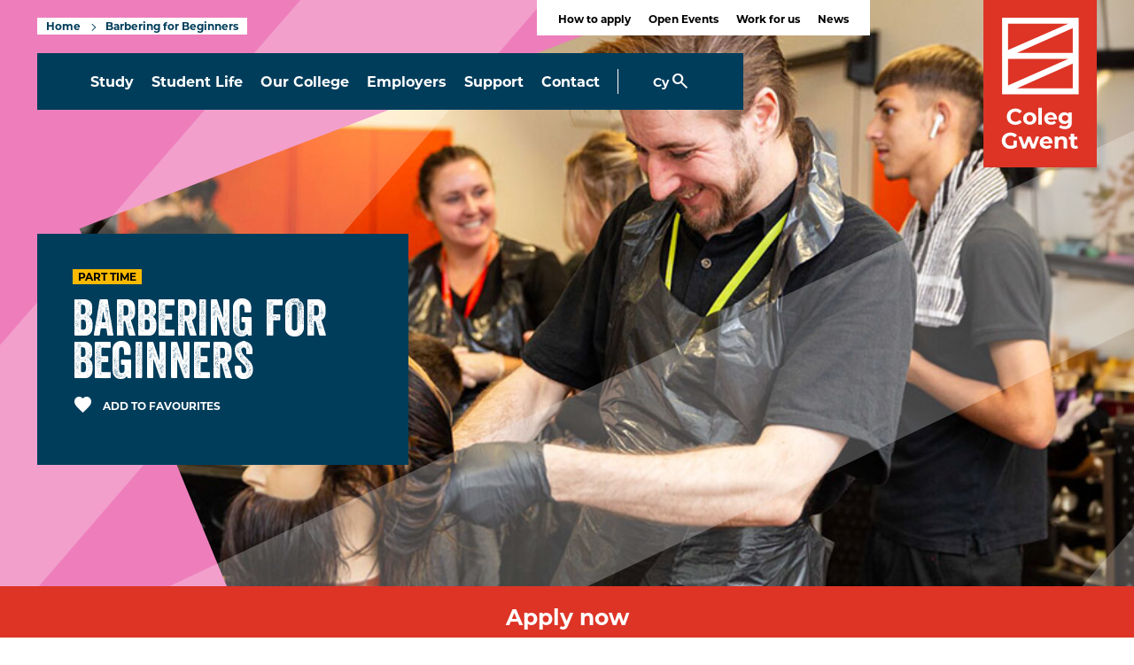

--- FILE ---
content_type: text/html; charset=UTF-8
request_url: https://www.coleggwent.ac.uk/course/CE2455/introduction-to-barbering?uioid=503667
body_size: 21742
content:
<!DOCTYPE html>

<html class="no-js" lang="en-GB">

	<head>
        <!-- Google Tag Manager -->
        <script>(function (w, d, s, l, i) {
                w[l] = w[l] || [];
                w[l].push({
                    'gtm.start':
                        new Date().getTime(), event: 'gtm.js'
                });
                var f = d.getElementsByTagName(s)[0],
                    j = d.createElement(s), dl = l != 'dataLayer' ? '&l=' + l : '';
                j.async = true;
                j.src =
                    'https://www.googletagmanager.com/gtm.js?id=' + i + dl;
                f.parentNode.insertBefore(j, f);
            })(window, document, 'script', 'dataLayer', 'GTM-N5QFB5L6');</script>
        <!-- End Google Tag Manager -->

                    <script>
                window.dataLayer = window.dataLayer || [];
                window.dataLayer.push({
                    'event': 'courseView',
                    'prospectus_code': 'CE2455',
                    'topic_code': '0000000010',
                    'funding_stream': 'PARTTIME',
                    'tep_he': 'N'
                });
            </script>
                
		<meta charset="UTF-8">
		<meta name="viewport" content="width=device-width, initial-scale=1.0" >

		<link rel="profile" href="https://gmpg.org/xfn/11">

		<title>Barbering for Beginners - Coleg Gwent</title>

<!-- The SEO Framework by Sybre Waaijer -->
<meta name="robots" content="max-snippet:-1,max-image-preview:large,max-video-preview:-1" />
<link rel="canonical" href="https://www.coleggwent.ac.uk/course/ce2455/barbering-for-beginners" />
<meta property="og:type" content="article" />
<meta property="og:locale" content="en_GB" />
<meta property="og:site_name" content="Coleg Gwent" />
<meta property="og:title" content="Barbering for Beginners" />
<meta property="og:url" content="https://www.coleggwent.ac.uk/course/ce2455/barbering-for-beginners" />
<meta property="og:image" content="https://www.coleggwent.ac.uk/wp-content/uploads/2025/07/cil-beauty-barbering-action-alt-11.jpg" />
<meta property="og:image:width" content="1185" />
<meta property="og:image:height" content="474" />
<meta property="article:published_time" content="2025-07-16T15:49:35+00:00" />
<meta property="article:modified_time" content="2026-01-21T02:30:20+00:00" />
<meta name="twitter:card" content="summary_large_image" />
<meta name="twitter:title" content="Barbering for Beginners" />
<meta name="twitter:image" content="https://www.coleggwent.ac.uk/wp-content/uploads/2025/07/cil-beauty-barbering-action-alt-11.jpg" />
<script type="application/ld+json">{"@context":"https://schema.org","@graph":[{"@type":"WebSite","@id":"https://www.coleggwent.ac.uk/#/schema/WebSite","url":"https://www.coleggwent.ac.uk/","name":"Coleg Gwent","inLanguage":"en-GB","potentialAction":{"@type":"SearchAction","target":{"@type":"EntryPoint","urlTemplate":"https://www.coleggwent.ac.uk/search/{search_term_string}"},"query-input":"required name=search_term_string"},"publisher":{"@type":"Organization","@id":"https://www.coleggwent.ac.uk/#/schema/Organization","name":"Coleg Gwent","url":"https://www.coleggwent.ac.uk/","logo":"https://www.coleggwent.ac.uk/wp-content/uploads/2025/09/CG_icon-lockup-only_RGB.png"}},{"@type":"WebPage","@id":"https://www.coleggwent.ac.uk/course/ce2455/barbering-for-beginners","url":"https://www.coleggwent.ac.uk/course/ce2455/barbering-for-beginners","name":"Barbering for Beginners - Coleg Gwent","inLanguage":"en-GB","isPartOf":{"@id":"https://www.coleggwent.ac.uk/#/schema/WebSite"},"breadcrumb":{"@type":"BreadcrumbList","@id":"https://www.coleggwent.ac.uk/#/schema/BreadcrumbList","itemListElement":[{"@type":"ListItem","position":1,"item":"https://www.coleggwent.ac.uk/","name":"Coleg Gwent"},{"@type":"ListItem","position":2,"item":"https://www.coleggwent.ac.uk/subject/hairdressing-beauty-and-complementary-therapies","name":"Subject: Hairdressing, Beauty and Complementary Therapies"},{"@type":"ListItem","position":3,"item":"https://www.coleggwent.ac.uk/subject/hairdressing-hair-beauty-and-complementary-therapies","name":"Subject: Hairdressing"},{"@type":"ListItem","position":4,"name":"Barbering for Beginners"}]},"potentialAction":{"@type":"ReadAction","target":"https://www.coleggwent.ac.uk/course/ce2455/barbering-for-beginners"},"datePublished":"2025-07-16T15:49:35+00:00","dateModified":"2026-01-21T02:30:20+00:00"}]}</script>
<!-- / The SEO Framework by Sybre Waaijer | 4.27ms meta | 0.08ms boot -->

<link rel='dns-prefetch' href='//www.google.com' />
<link rel='dns-prefetch' href='//use.typekit.net' />
<link rel='dns-prefetch' href='//fonts.googleapis.com' />
<link rel="alternate" type="application/rss+xml" title="Coleg Gwent &raquo; Feed" href="https://www.coleggwent.ac.uk/feed" />
<link rel="alternate" type="application/rss+xml" title="Coleg Gwent &raquo; Comments Feed" href="https://www.coleggwent.ac.uk/comments/feed" />
<link rel="alternate" title="oEmbed (JSON)" type="application/json+oembed" href="https://www.coleggwent.ac.uk/wp-json/oembed/1.0/embed?url=https%3A%2F%2Fwww.coleggwent.ac.uk%2Fcourse%2Fce2455%2Fbarbering-for-beginners" />
<link rel="alternate" title="oEmbed (XML)" type="text/xml+oembed" href="https://www.coleggwent.ac.uk/wp-json/oembed/1.0/embed?url=https%3A%2F%2Fwww.coleggwent.ac.uk%2Fcourse%2Fce2455%2Fbarbering-for-beginners&#038;format=xml" />
<style id='wp-img-auto-sizes-contain-inline-css'>
img:is([sizes=auto i],[sizes^="auto," i]){contain-intrinsic-size:3000px 1500px}
/*# sourceURL=wp-img-auto-sizes-contain-inline-css */
</style>
<style id='wp-emoji-styles-inline-css'>

	img.wp-smiley, img.emoji {
		display: inline !important;
		border: none !important;
		box-shadow: none !important;
		height: 1em !important;
		width: 1em !important;
		margin: 0 0.07em !important;
		vertical-align: -0.1em !important;
		background: none !important;
		padding: 0 !important;
	}
/*# sourceURL=wp-emoji-styles-inline-css */
</style>
<style id='wp-block-library-inline-css'>
:root{--wp-block-synced-color:#7a00df;--wp-block-synced-color--rgb:122,0,223;--wp-bound-block-color:var(--wp-block-synced-color);--wp-editor-canvas-background:#ddd;--wp-admin-theme-color:#007cba;--wp-admin-theme-color--rgb:0,124,186;--wp-admin-theme-color-darker-10:#006ba1;--wp-admin-theme-color-darker-10--rgb:0,107,160.5;--wp-admin-theme-color-darker-20:#005a87;--wp-admin-theme-color-darker-20--rgb:0,90,135;--wp-admin-border-width-focus:2px}@media (min-resolution:192dpi){:root{--wp-admin-border-width-focus:1.5px}}.wp-element-button{cursor:pointer}:root .has-very-light-gray-background-color{background-color:#eee}:root .has-very-dark-gray-background-color{background-color:#313131}:root .has-very-light-gray-color{color:#eee}:root .has-very-dark-gray-color{color:#313131}:root .has-vivid-green-cyan-to-vivid-cyan-blue-gradient-background{background:linear-gradient(135deg,#00d084,#0693e3)}:root .has-purple-crush-gradient-background{background:linear-gradient(135deg,#34e2e4,#4721fb 50%,#ab1dfe)}:root .has-hazy-dawn-gradient-background{background:linear-gradient(135deg,#faaca8,#dad0ec)}:root .has-subdued-olive-gradient-background{background:linear-gradient(135deg,#fafae1,#67a671)}:root .has-atomic-cream-gradient-background{background:linear-gradient(135deg,#fdd79a,#004a59)}:root .has-nightshade-gradient-background{background:linear-gradient(135deg,#330968,#31cdcf)}:root .has-midnight-gradient-background{background:linear-gradient(135deg,#020381,#2874fc)}:root{--wp--preset--font-size--normal:16px;--wp--preset--font-size--huge:42px}.has-regular-font-size{font-size:1em}.has-larger-font-size{font-size:2.625em}.has-normal-font-size{font-size:var(--wp--preset--font-size--normal)}.has-huge-font-size{font-size:var(--wp--preset--font-size--huge)}.has-text-align-center{text-align:center}.has-text-align-left{text-align:left}.has-text-align-right{text-align:right}.has-fit-text{white-space:nowrap!important}#end-resizable-editor-section{display:none}.aligncenter{clear:both}.items-justified-left{justify-content:flex-start}.items-justified-center{justify-content:center}.items-justified-right{justify-content:flex-end}.items-justified-space-between{justify-content:space-between}.screen-reader-text{border:0;clip-path:inset(50%);height:1px;margin:-1px;overflow:hidden;padding:0;position:absolute;width:1px;word-wrap:normal!important}.screen-reader-text:focus{background-color:#ddd;clip-path:none;color:#444;display:block;font-size:1em;height:auto;left:5px;line-height:normal;padding:15px 23px 14px;text-decoration:none;top:5px;width:auto;z-index:100000}html :where(.has-border-color){border-style:solid}html :where([style*=border-top-color]){border-top-style:solid}html :where([style*=border-right-color]){border-right-style:solid}html :where([style*=border-bottom-color]){border-bottom-style:solid}html :where([style*=border-left-color]){border-left-style:solid}html :where([style*=border-width]){border-style:solid}html :where([style*=border-top-width]){border-top-style:solid}html :where([style*=border-right-width]){border-right-style:solid}html :where([style*=border-bottom-width]){border-bottom-style:solid}html :where([style*=border-left-width]){border-left-style:solid}html :where(img[class*=wp-image-]){height:auto;max-width:100%}:where(figure){margin:0 0 1em}html :where(.is-position-sticky){--wp-admin--admin-bar--position-offset:var(--wp-admin--admin-bar--height,0px)}@media screen and (max-width:600px){html :where(.is-position-sticky){--wp-admin--admin-bar--position-offset:0px}}

/*# sourceURL=wp-block-library-inline-css */
</style><style id='global-styles-inline-css'>
:root{--wp--preset--aspect-ratio--square: 1;--wp--preset--aspect-ratio--4-3: 4/3;--wp--preset--aspect-ratio--3-4: 3/4;--wp--preset--aspect-ratio--3-2: 3/2;--wp--preset--aspect-ratio--2-3: 2/3;--wp--preset--aspect-ratio--16-9: 16/9;--wp--preset--aspect-ratio--9-16: 9/16;--wp--preset--color--black: #000000;--wp--preset--color--cyan-bluish-gray: #abb8c3;--wp--preset--color--white: #ffffff;--wp--preset--color--pale-pink: #f78da7;--wp--preset--color--vivid-red: #cf2e2e;--wp--preset--color--luminous-vivid-orange: #ff6900;--wp--preset--color--luminous-vivid-amber: #fcb900;--wp--preset--color--light-green-cyan: #7bdcb5;--wp--preset--color--vivid-green-cyan: #00d084;--wp--preset--color--pale-cyan-blue: #8ed1fc;--wp--preset--color--vivid-cyan-blue: #0693e3;--wp--preset--color--vivid-purple: #9b51e0;--wp--preset--gradient--vivid-cyan-blue-to-vivid-purple: linear-gradient(135deg,rgb(6,147,227) 0%,rgb(155,81,224) 100%);--wp--preset--gradient--light-green-cyan-to-vivid-green-cyan: linear-gradient(135deg,rgb(122,220,180) 0%,rgb(0,208,130) 100%);--wp--preset--gradient--luminous-vivid-amber-to-luminous-vivid-orange: linear-gradient(135deg,rgb(252,185,0) 0%,rgb(255,105,0) 100%);--wp--preset--gradient--luminous-vivid-orange-to-vivid-red: linear-gradient(135deg,rgb(255,105,0) 0%,rgb(207,46,46) 100%);--wp--preset--gradient--very-light-gray-to-cyan-bluish-gray: linear-gradient(135deg,rgb(238,238,238) 0%,rgb(169,184,195) 100%);--wp--preset--gradient--cool-to-warm-spectrum: linear-gradient(135deg,rgb(74,234,220) 0%,rgb(151,120,209) 20%,rgb(207,42,186) 40%,rgb(238,44,130) 60%,rgb(251,105,98) 80%,rgb(254,248,76) 100%);--wp--preset--gradient--blush-light-purple: linear-gradient(135deg,rgb(255,206,236) 0%,rgb(152,150,240) 100%);--wp--preset--gradient--blush-bordeaux: linear-gradient(135deg,rgb(254,205,165) 0%,rgb(254,45,45) 50%,rgb(107,0,62) 100%);--wp--preset--gradient--luminous-dusk: linear-gradient(135deg,rgb(255,203,112) 0%,rgb(199,81,192) 50%,rgb(65,88,208) 100%);--wp--preset--gradient--pale-ocean: linear-gradient(135deg,rgb(255,245,203) 0%,rgb(182,227,212) 50%,rgb(51,167,181) 100%);--wp--preset--gradient--electric-grass: linear-gradient(135deg,rgb(202,248,128) 0%,rgb(113,206,126) 100%);--wp--preset--gradient--midnight: linear-gradient(135deg,rgb(2,3,129) 0%,rgb(40,116,252) 100%);--wp--preset--font-size--small: 13px;--wp--preset--font-size--medium: 20px;--wp--preset--font-size--large: 36px;--wp--preset--font-size--x-large: 42px;--wp--preset--spacing--20: 0.44rem;--wp--preset--spacing--30: 0.67rem;--wp--preset--spacing--40: 1rem;--wp--preset--spacing--50: 1.5rem;--wp--preset--spacing--60: 2.25rem;--wp--preset--spacing--70: 3.38rem;--wp--preset--spacing--80: 5.06rem;--wp--preset--shadow--natural: 6px 6px 9px rgba(0, 0, 0, 0.2);--wp--preset--shadow--deep: 12px 12px 50px rgba(0, 0, 0, 0.4);--wp--preset--shadow--sharp: 6px 6px 0px rgba(0, 0, 0, 0.2);--wp--preset--shadow--outlined: 6px 6px 0px -3px rgb(255, 255, 255), 6px 6px rgb(0, 0, 0);--wp--preset--shadow--crisp: 6px 6px 0px rgb(0, 0, 0);}:where(.is-layout-flex){gap: 0.5em;}:where(.is-layout-grid){gap: 0.5em;}body .is-layout-flex{display: flex;}.is-layout-flex{flex-wrap: wrap;align-items: center;}.is-layout-flex > :is(*, div){margin: 0;}body .is-layout-grid{display: grid;}.is-layout-grid > :is(*, div){margin: 0;}:where(.wp-block-columns.is-layout-flex){gap: 2em;}:where(.wp-block-columns.is-layout-grid){gap: 2em;}:where(.wp-block-post-template.is-layout-flex){gap: 1.25em;}:where(.wp-block-post-template.is-layout-grid){gap: 1.25em;}.has-black-color{color: var(--wp--preset--color--black) !important;}.has-cyan-bluish-gray-color{color: var(--wp--preset--color--cyan-bluish-gray) !important;}.has-white-color{color: var(--wp--preset--color--white) !important;}.has-pale-pink-color{color: var(--wp--preset--color--pale-pink) !important;}.has-vivid-red-color{color: var(--wp--preset--color--vivid-red) !important;}.has-luminous-vivid-orange-color{color: var(--wp--preset--color--luminous-vivid-orange) !important;}.has-luminous-vivid-amber-color{color: var(--wp--preset--color--luminous-vivid-amber) !important;}.has-light-green-cyan-color{color: var(--wp--preset--color--light-green-cyan) !important;}.has-vivid-green-cyan-color{color: var(--wp--preset--color--vivid-green-cyan) !important;}.has-pale-cyan-blue-color{color: var(--wp--preset--color--pale-cyan-blue) !important;}.has-vivid-cyan-blue-color{color: var(--wp--preset--color--vivid-cyan-blue) !important;}.has-vivid-purple-color{color: var(--wp--preset--color--vivid-purple) !important;}.has-black-background-color{background-color: var(--wp--preset--color--black) !important;}.has-cyan-bluish-gray-background-color{background-color: var(--wp--preset--color--cyan-bluish-gray) !important;}.has-white-background-color{background-color: var(--wp--preset--color--white) !important;}.has-pale-pink-background-color{background-color: var(--wp--preset--color--pale-pink) !important;}.has-vivid-red-background-color{background-color: var(--wp--preset--color--vivid-red) !important;}.has-luminous-vivid-orange-background-color{background-color: var(--wp--preset--color--luminous-vivid-orange) !important;}.has-luminous-vivid-amber-background-color{background-color: var(--wp--preset--color--luminous-vivid-amber) !important;}.has-light-green-cyan-background-color{background-color: var(--wp--preset--color--light-green-cyan) !important;}.has-vivid-green-cyan-background-color{background-color: var(--wp--preset--color--vivid-green-cyan) !important;}.has-pale-cyan-blue-background-color{background-color: var(--wp--preset--color--pale-cyan-blue) !important;}.has-vivid-cyan-blue-background-color{background-color: var(--wp--preset--color--vivid-cyan-blue) !important;}.has-vivid-purple-background-color{background-color: var(--wp--preset--color--vivid-purple) !important;}.has-black-border-color{border-color: var(--wp--preset--color--black) !important;}.has-cyan-bluish-gray-border-color{border-color: var(--wp--preset--color--cyan-bluish-gray) !important;}.has-white-border-color{border-color: var(--wp--preset--color--white) !important;}.has-pale-pink-border-color{border-color: var(--wp--preset--color--pale-pink) !important;}.has-vivid-red-border-color{border-color: var(--wp--preset--color--vivid-red) !important;}.has-luminous-vivid-orange-border-color{border-color: var(--wp--preset--color--luminous-vivid-orange) !important;}.has-luminous-vivid-amber-border-color{border-color: var(--wp--preset--color--luminous-vivid-amber) !important;}.has-light-green-cyan-border-color{border-color: var(--wp--preset--color--light-green-cyan) !important;}.has-vivid-green-cyan-border-color{border-color: var(--wp--preset--color--vivid-green-cyan) !important;}.has-pale-cyan-blue-border-color{border-color: var(--wp--preset--color--pale-cyan-blue) !important;}.has-vivid-cyan-blue-border-color{border-color: var(--wp--preset--color--vivid-cyan-blue) !important;}.has-vivid-purple-border-color{border-color: var(--wp--preset--color--vivid-purple) !important;}.has-vivid-cyan-blue-to-vivid-purple-gradient-background{background: var(--wp--preset--gradient--vivid-cyan-blue-to-vivid-purple) !important;}.has-light-green-cyan-to-vivid-green-cyan-gradient-background{background: var(--wp--preset--gradient--light-green-cyan-to-vivid-green-cyan) !important;}.has-luminous-vivid-amber-to-luminous-vivid-orange-gradient-background{background: var(--wp--preset--gradient--luminous-vivid-amber-to-luminous-vivid-orange) !important;}.has-luminous-vivid-orange-to-vivid-red-gradient-background{background: var(--wp--preset--gradient--luminous-vivid-orange-to-vivid-red) !important;}.has-very-light-gray-to-cyan-bluish-gray-gradient-background{background: var(--wp--preset--gradient--very-light-gray-to-cyan-bluish-gray) !important;}.has-cool-to-warm-spectrum-gradient-background{background: var(--wp--preset--gradient--cool-to-warm-spectrum) !important;}.has-blush-light-purple-gradient-background{background: var(--wp--preset--gradient--blush-light-purple) !important;}.has-blush-bordeaux-gradient-background{background: var(--wp--preset--gradient--blush-bordeaux) !important;}.has-luminous-dusk-gradient-background{background: var(--wp--preset--gradient--luminous-dusk) !important;}.has-pale-ocean-gradient-background{background: var(--wp--preset--gradient--pale-ocean) !important;}.has-electric-grass-gradient-background{background: var(--wp--preset--gradient--electric-grass) !important;}.has-midnight-gradient-background{background: var(--wp--preset--gradient--midnight) !important;}.has-small-font-size{font-size: var(--wp--preset--font-size--small) !important;}.has-medium-font-size{font-size: var(--wp--preset--font-size--medium) !important;}.has-large-font-size{font-size: var(--wp--preset--font-size--large) !important;}.has-x-large-font-size{font-size: var(--wp--preset--font-size--x-large) !important;}
/*# sourceURL=global-styles-inline-css */
</style>

<style id='classic-theme-styles-inline-css'>
/*! This file is auto-generated */
.wp-block-button__link{color:#fff;background-color:#32373c;border-radius:9999px;box-shadow:none;text-decoration:none;padding:calc(.667em + 2px) calc(1.333em + 2px);font-size:1.125em}.wp-block-file__button{background:#32373c;color:#fff;text-decoration:none}
/*# sourceURL=/wp-includes/css/classic-themes.min.css */
</style>
<link rel='stylesheet' id='trp-language-switcher-style-css' href='https://www.coleggwent.ac.uk/wp-content/plugins/translatepress-multilingual/assets/css/trp-language-switcher.css?ver=3.0.6' media='all' />
<link rel='preconnect' id='preconnect_typekit-css' href='https://use.typekit.net?ver=1' media='all' />
<link rel='dns-prefetch' id='dns-prefetch_typekit-css' href='https://use.typekit.net?ver=1' media='all' />
<link rel='preload' as='style' id='preload_google-fonts-css' href='https://fonts.googleapis.com/css2?family=Material+Symbols+Outlined%3Aopsz%2Cwght%2CFILL%2CGRAD%4020%2C100..700%2C1%2C200&#038;ver=1' media='all' />
<link rel='preload' as='style' id='preload_typekit-css' href='https://use.typekit.net/ghj3ssl.css?ver=1' media='all' />
<link rel='preload' as='style' id='preload_app-css' href='https://www.coleggwent.ac.uk/wp-content/themes/bloom/assets/css/app.css?ver=1.152' media='all' />
<link rel='stylesheet' id='app-css' href='https://www.coleggwent.ac.uk/wp-content/themes/bloom/assets/css/app.css?ver=1.152' media='all' />
<link rel='preload' as='style' id='preload_main-css' href='https://www.coleggwent.ac.uk/wp-content/themes/bloom/assets/css/main.css?ver=1.103' media='all' />
<link rel='stylesheet' id='main-css' href='https://www.coleggwent.ac.uk/wp-content/themes/bloom/assets/css/main.css?ver=1.103' media='all' />
<link rel='stylesheet' id='fetch_typekit-css' href='https://use.typekit.net/ghj3ssl.css?ver=1' media='all' />
<link rel='stylesheet' id='fetch_google-fonts-css' href='https://fonts.googleapis.com/css2?family=Material+Symbols+Outlined%3Aopsz%2Cwght%2CFILL%2CGRAD%4020%2C100..700%2C1%2C200&#038;ver=1' media='all' />
<link rel="https://api.w.org/" href="https://www.coleggwent.ac.uk/wp-json/" /><link rel="alternate" title="JSON" type="application/json" href="https://www.coleggwent.ac.uk/wp-json/wp/v2/course/28539" /><link rel="EditURI" type="application/rsd+xml" title="RSD" href="https://www.coleggwent.ac.uk/xmlrpc.php?rsd" />
<link rel="alternate" hreflang="en-gb" href="https://www.coleggwent.ac.uk/course/CE2455/introduction-to-barbering?uioid=503667"/>
<link rel="alternate" hreflang="cy-gb" href="https://www.coleggwent.ac.uk/cy/course/CE2455/introduction-to-barbering/?uioid=503667"/>
<link rel="alternate" hreflang="x-default" href="https://www.coleggwent.ac.uk/course/CE2455/introduction-to-barbering?uioid=503667"/>

                    <meta name="pathways:title" content="Barbering for Beginners">
                    <meta name="pathways:type" content="">
                    <meta name="pathways:level" content="">
                    <meta name="pathways:campus" content="City of Newport Campus">
                    <meta name="pathways:url" content="https://www.coleggwent.ac.uk/course/ce2455/barbering-for-beginners">
                <link rel="icon" href="https://www.coleggwent.ac.uk/wp-content/uploads/2025/09/cropped-cg-favicon-32x32.webp" sizes="32x32" />
<link rel="icon" href="https://www.coleggwent.ac.uk/wp-content/uploads/2025/09/cropped-cg-favicon-192x192.webp" sizes="192x192" />
<link rel="apple-touch-icon" href="https://www.coleggwent.ac.uk/wp-content/uploads/2025/09/cropped-cg-favicon-180x180.webp" />
<meta name="msapplication-TileImage" content="https://www.coleggwent.ac.uk/wp-content/uploads/2025/09/cropped-cg-favicon-270x270.webp" />

        <style>
            @font-face {
                font-family: 'Veneer';
                src: url('https://www.coleggwent.ac.uk/wp-content/themes/bloom/assets/fonts/veneer.eot');
                src: url('https://www.coleggwent.ac.uk/wp-content/themes/bloom/assets/fonts/veneer.eot?#iefix') format('embedded-opentype'),
                url('https://www.coleggwent.ac.uk/wp-content/themes/bloom/assets/fonts/veneer.woff2') format('woff2'),
                url('https://www.coleggwent.ac.uk/wp-content/themes/bloom/assets/fonts/veneer.woff') format('woff'),
                url('https://www.coleggwent.ac.uk/wp-content/themes/bloom/assets/fonts/veneer.ttf') format('truetype'),
                url('https://www.coleggwent.ac.uk/wp-content/themes/bloom/assets/fonts/veneer.svg#youworkforthem') format('svg');
                font-weight: normal;
                font-style: normal;
            }
        </style>
	</head>

	<body class="wp-singular course-template-default single single-course postid-28539 wp-custom-logo wp-embed-responsive wp-theme-bloom translatepress-en_GB">
        

<header class="banner">
    <div class="banner__inner inner">
        

        <div class="skip-link">
            <div class="skip-link__container">
                <a href="#content" class="skip-link__link">Skip to main content</a>
            </div>
        </div>

        <div class="menu-sticky d-xl-none js-menu-sticky menu-sticky--top">
            <div class="menu-sticky__inner inner">
                <div class="menu-sticky__buttons bg-primary" data-no-translation>
                    <button class="btn-fill sr-only js-menu-sticky-favourite" data-bs-toggle="offcanvas" data-bs-target="#offcanvasFavouriteCourses" aria-controls="offcanvasFavouriteCourses" aria-label="Toggle Favourite Courses">
                        <span class="material-symbols-outlined">favorite</span>
                    </button>
                                                                                                <a href="https://www.coleggwent.ac.uk/cy/course/CE2455/introduction-to-barbering/?uioid=503667" class="btn-lang" style="text-decoration: none">Cy</a>
                                                                <button class="btn-icon btn-icon-left js-trigger-search-modal-algolia" aria-label="Toggle Search" data-bs-toggle="modal" data-bs-target="#searchModal">
                        <span class="material-symbols-outlined">search</span>
                    </button>
                    <button class="btn-icon btn-icon-left js-hamburger" data-bs-toggle="offcanvas" data-bs-target="#offcanvasPrimaryNav" aria-controls="offcanvasPrimaryNav" aria-label="Toggle Primary Navigation"><span class="material-symbols-outlined">menu</span>Menu</button>
                </div>
            </div>
        </div>

        <div class="offcanvas-primary-nav offcanvas-xl offcanvas-end" tabindex="-1" id="offcanvasPrimaryNav"
             aria-labelledby="offcanvasPrimaryNavLabel">
            <div class="offcanvas-body">

                                    <div class="secondary-nav">
                        <div class="secondary-nav__inner">
                            <ul class="list-unstyled secondary-nav__items">
                                                                    <li>
                                        <a href="https://www.coleggwent.ac.uk/study/how-to-apply">
                                            How to apply                                        </a>
                                    </li>
                                                                    <li>
                                        <a href="https://www.coleggwent.ac.uk/open-events">
                                            Open Events                                        </a>
                                    </li>
                                                                    <li>
                                        <a href="https://www.coleggwent.ac.uk/work-for-us">
                                            Work for us                                        </a>
                                    </li>
                                                                    <li>
                                        <a href="https://www.coleggwent.ac.uk/news">
                                            News                                        </a>
                                    </li>
                                                            </ul>
                        </div>
                    </div>
                
                <div class="offcanvas-primary-nav__header d-xl-none">
                    <div class="inner">
                        <span class="sr-only" id="offcanvasPrimaryNavLabel">Offcanvas Primary Navigation</span>
                    </div>
                </div>
                <div class="nav" aria-labelledby="navLabel" id="nav">
                    <h2 class="sr-only offcanvas-title-divider" id="navLabel">Main menu</h2>
                    <div class="nav__main">
                        <div class="inner">
                            <ul class="list-unstyled">
                                                                                                            <li>
                                                                                            <li>
                                                    <a class="nav-link-toggle nav-link" href=/study>
                                                        Study                                                    </a>
                                                    <button class="nav-link-toggle dropdown-toggle" data-bs-toggle="dropdown" aria-expanded="false">
                                                        <span class="sr-only">Open navigation dropdown</span>
                                                        <span class="icon icon-dropdown">
                                        <span class="material-symbols-outlined">add</span>
                                    </span>
                                                    </button>
                                                <div class="primary-nav-dropdown dropdown-menu keep-open collapse" id="collapsePrimaryNav">
                                                    <div class="dropdown-menu-wrapper">
                                                        <div class="dropdown-menu-body">
                                                            <div class="dropdown-menu-children">
                                                                <div class="row">
                                                                    <div class="col-xl-8">
                                                                        <ul class="dropdown-menu__page-links list-unstyled row">
                                                                                                                                                            <li class="col-xl-6">
                                                                                    <a href="https://www.coleggwent.ac.uk/course-search" class="nav-link">Find a course</a>
                                                                                </li>
                                                                                                                                                            <li class="col-xl-6">
                                                                                    <a href="https://www.coleggwent.ac.uk/study/subjects" class="nav-link">Subject Areas</a>
                                                                                </li>
                                                                                                                                                            <li class="col-xl-6">
                                                                                    <a href="https://www.coleggwent.ac.uk/study/school-leavers" class="nav-link">School Leavers</a>
                                                                                </li>
                                                                                                                                                            <li class="col-xl-6">
                                                                                    <a href="https://www.coleggwent.ac.uk/study/adults-and-professionals" class="nav-link">Adults and Professionals</a>
                                                                                </li>
                                                                                                                                                            <li class="col-xl-6">
                                                                                    <a href="https://www.coleggwent.ac.uk/study/undergraduates" class="nav-link">Undergraduates</a>
                                                                                </li>
                                                                                                                                                            <li class="col-xl-6">
                                                                                    <a href="https://www.coleggwent.ac.uk/study/apprenticeships" class="nav-link">Apprenticeships</a>
                                                                                </li>
                                                                                                                                                            <li class="col-xl-6">
                                                                                    <a href="https://www.coleggwent.ac.uk/open-events" class="nav-link">Open Events</a>
                                                                                </li>
                                                                                                                                                            <li class="col-xl-6">
                                                                                    <a href="https://www.coleggwent.ac.uk/study/prospectus" class="nav-link">Prospectus</a>
                                                                                </li>
                                                                                                                                                            <li class="col-xl-6">
                                                                                    <a href="https://www.coleggwent.ac.uk/study/how-to-apply" class="nav-link">How to apply</a>
                                                                                </li>
                                                                                                                                                            <li class="col-xl-6">
                                                                                    <a href="https://www.coleggwent.ac.uk/study/course-levels" class="nav-link">Levels Explained</a>
                                                                                </li>
                                                                                                                                                            <li class="col-xl-6">
                                                                                    <a href="https://www.coleggwent.ac.uk/study/study-and-delivery-modes" class="nav-link">Study and delivery modes</a>
                                                                                </li>
                                                                                                                                                            <li class="col-xl-6">
                                                                                    <a href="https://www.coleggwent.ac.uk/study/maths-and-english" class="nav-link">Maths and English</a>
                                                                                </li>
                                                                                                                                                            <li class="col-xl-6">
                                                                                    <a href="https://www.coleggwent.ac.uk/study/advanced-skills-baccalaureate" class="nav-link">Advanced Skills Baccalaureate</a>
                                                                                </li>
                                                                                                                                                            <li class="col-xl-6">
                                                                                    <a href="https://www.coleggwent.ac.uk/your-college-of-choice" class="nav-link">Your College of Choice</a>
                                                                                </li>
                                                                                                                                                            <li class="col-xl-6">
                                                                                    <a href="https://www.coleggwent.ac.uk/never-too-late" class="nav-link">It’s Never Too Late</a>
                                                                                </li>
                                                                                                                                                            <li class="col-xl-6">
                                                                                    <a href="https://www.coleggwent.ac.uk/study/faqs" class="nav-link">FAQs</a>
                                                                                </li>
                                                                                                                                                    </ul>
                                                                    </div>
                                                                    
                                                                                                                                            <div class="dropdown-menu__cta col-xl-4 d-none d-xl-block">
                                                                                                                                                            <div class="dropdown-menu__image">
                                                                                    <img width="1200" height="630" src="https://www.coleggwent.ac.uk/wp-content/uploads/2025/06/results-and-advice-social-share.jpg" class="attachment-full size-full" alt="Students walking and talking outside TLZ campus" decoding="async" fetchpriority="high" srcset="https://www.coleggwent.ac.uk/wp-content/uploads/2025/06/results-and-advice-social-share.jpg 1200w, https://www.coleggwent.ac.uk/wp-content/uploads/2025/06/results-and-advice-social-share-300x158.jpg 300w, https://www.coleggwent.ac.uk/wp-content/uploads/2025/06/results-and-advice-social-share-1024x538.jpg 1024w, https://www.coleggwent.ac.uk/wp-content/uploads/2025/06/results-and-advice-social-share-768x403.jpg 768w, https://www.coleggwent.ac.uk/wp-content/uploads/2025/06/results-and-advice-social-share-18x9.jpg 18w, https://www.coleggwent.ac.uk/wp-content/uploads/2025/06/results-and-advice-social-share-533x280.jpg 533w" sizes="(max-width: 1200px) 100vw, 1200px" />                                                                                </div>
                                                                                                                                                                                                                                        <a href="https://www.coleggwent.ac.uk/your-college-of-choice" class="btn btn-primary" target="">
                                                                                    Your College of Choice                                                                                </a>
                                                                                                                                                    </div>
                                                                                                                                    </div>
                                                            </div>
                                                        </div>
                                                    </div>
                                                </div>
                                            </li>
                                                                                    </li>
                                                                            <li>
                                                                                            <li>
                                                    <a class="nav-link-toggle nav-link" href=/student-life>
                                                        Student Life                                                    </a>
                                                    <button class="nav-link-toggle dropdown-toggle" data-bs-toggle="dropdown" aria-expanded="false">
                                                        <span class="sr-only">Open navigation dropdown</span>
                                                        <span class="icon icon-dropdown">
                                        <span class="material-symbols-outlined">add</span>
                                    </span>
                                                    </button>
                                                <div class="primary-nav-dropdown dropdown-menu keep-open collapse" id="collapsePrimaryNav">
                                                    <div class="dropdown-menu-wrapper">
                                                        <div class="dropdown-menu-body">
                                                            <div class="dropdown-menu-children">
                                                                <div class="row">
                                                                    <div class="col-xl-8">
                                                                        <ul class="dropdown-menu__page-links list-unstyled row">
                                                                                                                                                            <li class="col-xl-6">
                                                                                    <a href="https://www.coleggwent.ac.uk/student-life/students-union" class="nav-link">Students Union</a>
                                                                                </li>
                                                                                                                                                            <li class="col-xl-6">
                                                                                    <a href="https://www.coleggwent.ac.uk/student-life/learner-voice" class="nav-link">Learner Voice</a>
                                                                                </li>
                                                                                                                                                            <li class="col-xl-6">
                                                                                    <a href="https://www.coleggwent.ac.uk/student-life/skills-competitions" class="nav-link">Skills Competitions</a>
                                                                                </li>
                                                                                                                                                            <li class="col-xl-6">
                                                                                    <a href="https://www.coleggwent.ac.uk/student-life/alumni" class="nav-link">Alumni</a>
                                                                                </li>
                                                                                                                                                            <li class="col-xl-6">
                                                                                    <a href="https://www.coleggwent.ac.uk/student-life/enrichment" class="nav-link">Out of the classroom</a>
                                                                                </li>
                                                                                                                                                            <li class="col-xl-6">
                                                                                    <a href="https://www.coleggwent.ac.uk/student-life/enrichment/sports" class="nav-link">Sports Teams</a>
                                                                                </li>
                                                                                                                                                            <li class="col-xl-6">
                                                                                    <a href="https://www.coleggwent.ac.uk/student-life/enrichment/performing-arts" class="nav-link">Performing Arts</a>
                                                                                </li>
                                                                                                                                                            <li class="col-xl-6">
                                                                                    <a href="https://www.coleggwent.ac.uk/student-life/enrichment/trips" class="nav-link">Trips and Visits</a>
                                                                                </li>
                                                                                                                                                            <li class="col-xl-6">
                                                                                    <a href="https://www.coleggwent.ac.uk/student-life/enrichment/overseas-programme" class="nav-link">Overseas Programme</a>
                                                                                </li>
                                                                                                                                                    </ul>
                                                                    </div>
                                                                    
                                                                                                                                            <div class="dropdown-menu__cta col-xl-4 d-none d-xl-block">
                                                                                                                                                            <div class="dropdown-menu__image">
                                                                                    <img width="614" height="447" src="https://www.coleggwent.ac.uk/wp-content/uploads/2025/04/menu-open-event.jpg" class="attachment-full size-full" alt="CGSU students at an open event" decoding="async" srcset="https://www.coleggwent.ac.uk/wp-content/uploads/2025/04/menu-open-event.jpg 614w, https://www.coleggwent.ac.uk/wp-content/uploads/2025/04/menu-open-event-300x218.jpg 300w, https://www.coleggwent.ac.uk/wp-content/uploads/2025/04/menu-open-event-16x12.jpg 16w" sizes="(max-width: 614px) 100vw, 614px" />                                                                                </div>
                                                                                                                                                                                                                                        <a href="https://www.coleggwent.ac.uk/open-events" class="btn btn-primary" target="">
                                                                                    Open Events                                                                                </a>
                                                                                                                                                    </div>
                                                                                                                                    </div>
                                                            </div>
                                                        </div>
                                                    </div>
                                                </div>
                                            </li>
                                                                                    </li>
                                                                            <li>
                                                                                            <li>
                                                    <a class="nav-link-toggle nav-link" href=/our-college>
                                                        Our College                                                    </a>
                                                    <button class="nav-link-toggle dropdown-toggle" data-bs-toggle="dropdown" aria-expanded="false">
                                                        <span class="sr-only">Open navigation dropdown</span>
                                                        <span class="icon icon-dropdown">
                                        <span class="material-symbols-outlined">add</span>
                                    </span>
                                                    </button>
                                                <div class="primary-nav-dropdown dropdown-menu keep-open collapse" id="collapsePrimaryNav">
                                                    <div class="dropdown-menu-wrapper">
                                                        <div class="dropdown-menu-body">
                                                            <div class="dropdown-menu-children">
                                                                <div class="row">
                                                                    <div class="col-xl-8">
                                                                        <ul class="dropdown-menu__page-links list-unstyled row">
                                                                                                                                                            <li class="col-xl-6">
                                                                                    <a href="https://www.coleggwent.ac.uk/our-college/our-values" class="nav-link">Our Values</a>
                                                                                </li>
                                                                                                                                                            <li class="col-xl-6">
                                                                                    <a href="https://www.coleggwent.ac.uk/our-college/awards" class="nav-link">Awards</a>
                                                                                </li>
                                                                                                                                                            <li class="col-xl-6">
                                                                                    <a href="https://www.coleggwent.ac.uk/our-college/diversity-and-inclusion" class="nav-link">Diversity & Inclusion</a>
                                                                                </li>
                                                                                                                                                            <li class="col-xl-6">
                                                                                    <a href="https://www.coleggwent.ac.uk/work-for-us" class="nav-link">Work for us</a>
                                                                                </li>
                                                                                                                                                            <li class="col-xl-6">
                                                                                    <a href="https://www.coleggwent.ac.uk/our-college/campuses" class="nav-link">Campuses</a>
                                                                                </li>
                                                                                                                                                            <li class="col-xl-6">
                                                                                    <a href="https://www.coleggwent.ac.uk/our-college/facilities" class="nav-link">Facilities</a>
                                                                                </li>
                                                                                                                                                            <li class="col-xl-6">
                                                                                    <a href="https://www.coleggwent.ac.uk/our-college/term-dates" class="nav-link">Term Dates</a>
                                                                                </li>
                                                                                                                                                            <li class="col-xl-6">
                                                                                    <a href="https://www.coleggwent.ac.uk/news" class="nav-link">News</a>
                                                                                </li>
                                                                                                                                                    </ul>
                                                                    </div>
                                                                    
                                                                                                                                            <div class="dropdown-menu__cta col-xl-4 d-none d-xl-block">
                                                                                                                                                            <div class="dropdown-menu__image">
                                                                                    <img width="614" height="447" src="https://www.coleggwent.ac.uk/wp-content/uploads/2025/04/menu-why-us.jpg" class="attachment-full size-full" alt="Students outside Crosskeys campus" decoding="async" srcset="https://www.coleggwent.ac.uk/wp-content/uploads/2025/04/menu-why-us.jpg 614w, https://www.coleggwent.ac.uk/wp-content/uploads/2025/04/menu-why-us-300x218.jpg 300w, https://www.coleggwent.ac.uk/wp-content/uploads/2025/04/menu-why-us-16x12.jpg 16w" sizes="(max-width: 614px) 100vw, 614px" />                                                                                </div>
                                                                                                                                                                                                                                        <a href="https://www.coleggwent.ac.uk/our-college" class="btn btn-primary" target="">
                                                                                    Why Coleg Gwent?                                                                                </a>
                                                                                                                                                    </div>
                                                                                                                                    </div>
                                                            </div>
                                                        </div>
                                                    </div>
                                                </div>
                                            </li>
                                                                                    </li>
                                                                            <li>
                                                                                            <li>
                                                    <a class="nav-link-toggle nav-link" href=/employers>
                                                        Employers                                                    </a>
                                                    <button class="nav-link-toggle dropdown-toggle" data-bs-toggle="dropdown" aria-expanded="false">
                                                        <span class="sr-only">Open navigation dropdown</span>
                                                        <span class="icon icon-dropdown">
                                        <span class="material-symbols-outlined">add</span>
                                    </span>
                                                    </button>
                                                <div class="primary-nav-dropdown dropdown-menu keep-open collapse" id="collapsePrimaryNav">
                                                    <div class="dropdown-menu-wrapper">
                                                        <div class="dropdown-menu-body">
                                                            <div class="dropdown-menu-children">
                                                                <div class="row">
                                                                    <div class="col-xl-8">
                                                                        <ul class="dropdown-menu__page-links list-unstyled row">
                                                                                                                                                            <li class="col-xl-6">
                                                                                    <a href="https://www.coleggwent.ac.uk/employers/about" class="nav-link">About Us</a>
                                                                                </li>
                                                                                                                                                            <li class="col-xl-6">
                                                                                    <a href="https://www.coleggwent.ac.uk/employers/professional-training" class="nav-link">Professional Training</a>
                                                                                </li>
                                                                                                                                                            <li class="col-xl-6">
                                                                                    <a href="https://www.coleggwent.ac.uk/employers/bespoke-training" class="nav-link">Bespoke Training</a>
                                                                                </li>
                                                                                                                                                            <li class="col-xl-6">
                                                                                    <a href="https://www.coleggwent.ac.uk/employers/apprenticeships" class="nav-link">Apprenticeships for Employers</a>
                                                                                </li>
                                                                                                                                                            <li class="col-xl-6">
                                                                                    <a href="https://www.coleggwent.ac.uk/employers/partnerships" class="nav-link">Employer Partnerships</a>
                                                                                </li>
                                                                                                                                                            <li class="col-xl-6">
                                                                                    <a href="https://www.coleggwent.ac.uk/employers/employer-networks" class="nav-link">Employer Networks</a>
                                                                                </li>
                                                                                                                                                            <li class="col-xl-6">
                                                                                    <a href="https://www.coleggwent.ac.uk/support/financial-support" class="nav-link">Funding</a>
                                                                                </li>
                                                                                                                                                    </ul>
                                                                    </div>
                                                                    
                                                                                                                                            <div class="dropdown-menu__cta col-xl-4 d-none d-xl-block">
                                                                                                                                                            <div class="dropdown-menu__image">
                                                                                    <img width="614" height="447" src="https://www.coleggwent.ac.uk/wp-content/uploads/2025/04/menu-employer-partnerships.jpg" class="attachment-full size-full" alt="Staff member with the Army at a partnership event" decoding="async" srcset="https://www.coleggwent.ac.uk/wp-content/uploads/2025/04/menu-employer-partnerships.jpg 614w, https://www.coleggwent.ac.uk/wp-content/uploads/2025/04/menu-employer-partnerships-300x218.jpg 300w, https://www.coleggwent.ac.uk/wp-content/uploads/2025/04/menu-employer-partnerships-16x12.jpg 16w" sizes="(max-width: 614px) 100vw, 614px" />                                                                                </div>
                                                                                                                                                                                                                                        <a href="https://www.coleggwent.ac.uk/employers/partnerships" class="btn btn-primary" target="">
                                                                                    Partner with us                                                                                </a>
                                                                                                                                                    </div>
                                                                                                                                    </div>
                                                            </div>
                                                        </div>
                                                    </div>
                                                </div>
                                            </li>
                                                                                    </li>
                                                                            <li>
                                                                                            <li>
                                                    <a class="nav-link-toggle nav-link" href=/support>
                                                        Support                                                    </a>
                                                    <button class="nav-link-toggle dropdown-toggle" data-bs-toggle="dropdown" aria-expanded="false">
                                                        <span class="sr-only">Open navigation dropdown</span>
                                                        <span class="icon icon-dropdown">
                                        <span class="material-symbols-outlined">add</span>
                                    </span>
                                                    </button>
                                                <div class="primary-nav-dropdown dropdown-menu keep-open collapse" id="collapsePrimaryNav">
                                                    <div class="dropdown-menu-wrapper">
                                                        <div class="dropdown-menu-body">
                                                            <div class="dropdown-menu-children">
                                                                <div class="row">
                                                                    <div class="col-xl-8">
                                                                        <ul class="dropdown-menu__page-links list-unstyled row">
                                                                                                                                                            <li class="col-xl-6">
                                                                                    <a href="https://www.coleggwent.ac.uk/support/travel" class="nav-link">Transport and Travel</a>
                                                                                </li>
                                                                                                                                                            <li class="col-xl-6">
                                                                                    <a href="https://www.coleggwent.ac.uk/support/financial-support" class="nav-link">Financial Support</a>
                                                                                </li>
                                                                                                                                                            <li class="col-xl-6">
                                                                                    <a href="https://www.coleggwent.ac.uk/support/learning" class="nav-link">Learning Support</a>
                                                                                </li>
                                                                                                                                                            <li class="col-xl-6">
                                                                                    <a href="https://www.coleggwent.ac.uk/support/additional-learning-needs" class="nav-link">Additional Learning Needs (ALN)</a>
                                                                                </li>
                                                                                                                                                            <li class="col-xl-6">
                                                                                    <a href="https://www.coleggwent.ac.uk/study/undergraduates/support" class="nav-link">Higher Education Support</a>
                                                                                </li>
                                                                                                                                                            <li class="col-xl-6">
                                                                                    <a href="https://www.coleggwent.ac.uk/support/health-wellbeing-and-spirituality" class="nav-link">Health, Wellbeing and Spirituality</a>
                                                                                </li>
                                                                                                                                                            <li class="col-xl-6">
                                                                                    <a href="https://www.coleggwent.ac.uk/support/cg-support" class="nav-link">CG Support</a>
                                                                                </li>
                                                                                                                                                            <li class="col-xl-6">
                                                                                    <a href="https://www.coleggwent.ac.uk/support/parents-and-carers" class="nav-link">Parents and Carers</a>
                                                                                </li>
                                                                                                                                                            <li class="col-xl-6">
                                                                                    <a href="https://www.coleggwent.ac.uk/support/transition" class="nav-link">Transition Support</a>
                                                                                </li>
                                                                                                                                                            <li class="col-xl-6">
                                                                                    <a href="https://www.coleggwent.ac.uk/support/cg-ambitions" class="nav-link">Careers and Progression</a>
                                                                                </li>
                                                                                                                                                    </ul>
                                                                    </div>
                                                                    
                                                                                                                                            <div class="dropdown-menu__cta col-xl-4 d-none d-xl-block">
                                                                                                                                                            <div class="dropdown-menu__image">
                                                                                    <img width="614" height="447" src="https://www.coleggwent.ac.uk/wp-content/uploads/2025/04/menu-transport.jpg" class="attachment-full size-full" alt="Newport electric bus" decoding="async" srcset="https://www.coleggwent.ac.uk/wp-content/uploads/2025/04/menu-transport.jpg 614w, https://www.coleggwent.ac.uk/wp-content/uploads/2025/04/menu-transport-300x218.jpg 300w, https://www.coleggwent.ac.uk/wp-content/uploads/2025/04/menu-transport-16x12.jpg 16w" sizes="(max-width: 614px) 100vw, 614px" />                                                                                </div>
                                                                                                                                                                                                                                        <a href="https://www.coleggwent.ac.uk/support/travel" class="btn btn-primary" target="">
                                                                                    Transport and Travel                                                                                </a>
                                                                                                                                                    </div>
                                                                                                                                    </div>
                                                            </div>
                                                        </div>
                                                    </div>
                                                </div>
                                            </li>
                                                                                    </li>
                                                                            <li>
                                                                                            <a href="/contact" class="nav-link">Contact</a>
                                                                                    </li>
                                                                                                </ul>
                        </div>
                    </div>
                    <div class="nav__quicklinks bg-secondary d-xl-none">
                        <div class="inner">
                            <ul id="menu-mobile-quick-links-menu" class="list-unstyled"><li id="menu-item-476" class="menu-item menu-item-type-custom menu-item-object-custom menu-item-476"><a href="/course-search">Find a course</a></li>
<li id="menu-item-477" class="menu-item menu-item-type-custom menu-item-object-custom menu-item-477"><a href="/open-events">Open Events</a></li>
<li id="menu-item-478" class="menu-item menu-item-type-custom menu-item-object-custom menu-item-478"><a href="/study/how-to-apply">How to apply</a></li>
<li id="menu-item-479" class="menu-item menu-item-type-custom menu-item-object-custom menu-item-479"><a href="/work-for-us">Work for us</a></li>
<li id="menu-item-480" class="menu-item menu-item-type-custom menu-item-object-custom menu-item-480"><a href="/news">News</a></li>
</ul>
                            <ul id="menu-mobile-portal-menu" class="list-unstyled"><li id="menu-item-472" class="menu-item menu-item-type-custom menu-item-object-custom menu-item-472"><a href="/learners">Student Portal</a></li>
<li id="menu-item-473" class="menu-item menu-item-type-custom menu-item-object-custom menu-item-473"><a href="/staff">Staff Portal</a></li>
</ul>                        </div>
                    </div>
                    <div class="nav__buttons d-none d-xl-block">
                        <div class="d-flex align-items-center gap-3" data-no-translation>
                                                                                                                                <a href="https://www.coleggwent.ac.uk/cy/course/CE2455/introduction-to-barbering/?uioid=503667" class="btn-lang" style="text-decoration: none">Cy</a>
                                                                                        <button class="btn-fill sr-only js-menu-sticky-favourite" data-bs-toggle="offcanvas"
                                    data-bs-target="#offcanvasFavouriteCourses" aria-controls="offcanvasFavouriteCourses"
                                    aria-label="Toggle Favourite Courses">
                                <span class="material-symbols-outlined">favorite</span>
                            </button>

                            <button class="btn-icon btn-icon-left js-trigger-search-modal-algolia" aria-label="Toggle Search" data-bs-toggle="modal" data-bs-target="#searchModal">
                                <span class="material-symbols-outlined">search</span>
                            </button>
                        </div>
                    </div>
                </div>
            </div>
        </div>

        <a href="/" class="banner__logo" aria-label="Visit the Coleg Gwent homepage">
            <svg width="109" height="161" viewBox="0 0 109 161" fill="none" xmlns="http://www.w3.org/2000/svg">
                <path d="M109 0H0V161H109V0Z" fill="#DD3426"/>
                <path d="M30.7091 120.075C33.3443 120.075 35.527 119.121 36.9537 117.372L34.7071 115.292C33.6903 116.481 32.418 117.089 30.9061 117.089C28.074 117.089 26.067 115.1 26.067 112.242C26.067 109.384 28.074 107.395 30.9061 107.395C32.418 107.395 33.6957 108.003 34.7071 109.171L36.9537 107.091C35.527 105.358 33.3443 104.409 30.7304 104.409C26.0191 104.409 22.5215 107.678 22.5215 112.242C22.5215 116.807 26.0244 120.075 30.7091 120.075Z" fill="white"/>
                <path d="M44.6026 117.217C42.915 117.217 41.6214 116.007 41.6214 113.991C41.6214 111.975 42.9203 110.765 44.6026 110.765C46.2848 110.765 47.5625 111.975 47.5625 113.991C47.5625 116.007 46.2902 117.217 44.6026 117.217ZM44.6026 119.99C48.2971 119.99 50.9749 117.5 50.9749 113.996C50.9749 110.493 48.2971 108.003 44.6026 108.003C40.908 108.003 38.209 110.493 38.209 113.996C38.209 117.5 40.908 119.99 44.6026 119.99Z" fill="white"/>
                <path d="M78.5894 116.481C76.8166 116.481 75.523 115.335 75.523 113.623C75.523 111.912 76.822 110.765 78.5894 110.765C80.3568 110.765 81.6345 111.912 81.6345 113.623C81.6345 115.335 80.3621 116.481 78.5894 116.481ZM81.7676 108.174V109.667C80.8839 108.542 79.5423 108.003 77.9239 108.003C74.7032 108.003 72.1106 110.232 72.1106 113.629C72.1106 117.025 74.7032 119.254 77.9239 119.254C79.4358 119.254 80.7135 118.78 81.5972 117.804V118.3C81.5972 120.401 80.5591 121.483 78.1848 121.483C76.6942 121.483 75.0758 120.966 74.0803 120.161L72.7388 122.587C74.1016 123.648 76.2417 124.186 78.4457 124.186C82.6353 124.186 84.9724 122.197 84.9724 117.868V108.174H81.7729H81.7676ZM64.6949 110.552C66.2068 110.552 67.3088 111.506 67.5483 112.978H61.8202C62.0597 111.485 63.1617 110.552 64.6949 110.552ZM70.7265 114.039C70.7265 110.296 68.0913 108.003 64.6789 108.003C61.2665 108.003 58.477 110.515 58.477 113.997C58.477 117.478 61.0908 119.99 65.1101 119.99C67.2076 119.99 68.826 119.339 69.9067 118.108L68.1126 116.161C67.3141 116.919 66.425 117.287 65.1953 117.287C63.4226 117.287 62.1928 116.401 61.8681 114.951H70.6626C70.6839 114.668 70.7265 114.301 70.7265 114.045V114.039ZM52.834 119.819H56.2038V103.759H52.834V119.819Z" fill="white"/>
                <path d="M28.8505 139.575C27.9668 140.049 27.0777 140.225 26.1301 140.225C23.2341 140.225 21.2271 138.215 21.2271 135.378C21.2271 132.542 23.2341 130.531 26.1727 130.531C27.7059 130.531 28.9836 131.07 30.0855 132.243L32.3321 130.164C30.8628 128.452 28.6588 127.545 26.0024 127.545C21.1845 127.545 17.6816 130.814 17.6816 135.378C17.6816 139.943 21.1845 143.211 25.9332 143.211C28.0945 143.211 30.3837 142.54 32.0499 141.286V135.138H28.8505V139.575Z" fill="white"/>
                <path d="M50.7354 131.31L47.9086 139.186L45.1403 131.31H42.2869L39.4388 139.186L36.6918 131.31H33.5137L37.7086 142.956H40.9507L43.6497 135.725L46.2636 142.956H49.5057L53.7166 131.31H50.7354Z" fill="white"/>
                <path d="M90.1521 140.012C89.7847 140.295 89.2896 140.444 88.7892 140.444C87.8842 140.444 87.3412 139.9 87.3412 138.909V134.168H90.2372V131.572H87.3412V128.735H83.9714V131.572H82.1774V134.168H83.9714V138.951C83.9714 141.724 85.5685 143.126 88.3154 143.126C89.3535 143.126 90.3703 142.886 91.0571 142.391L90.1521 140.012ZM75.6932 131.134C74.1175 131.134 72.7546 131.673 71.8496 132.67V131.305H68.6289V142.95H71.9987V137.192C71.9987 135.048 73.1646 134.051 74.7882 134.051C76.2788 134.051 77.1413 134.915 77.1413 136.797V142.945H80.5111V136.28C80.5111 132.729 78.4349 131.129 75.6932 131.129V131.134ZM60.3561 133.688C61.868 133.688 62.9699 134.643 63.2095 136.115H57.4813C57.7209 134.622 58.8229 133.688 60.3561 133.688ZM66.3823 137.176C66.3823 133.433 63.7472 131.14 60.3348 131.14C56.9224 131.14 54.1328 133.651 54.1328 137.133C54.1328 140.615 56.7467 143.126 60.766 143.126C62.8635 143.126 64.4818 142.476 65.5625 141.244L63.7685 139.298C62.9699 140.055 62.0809 140.423 60.8512 140.423C59.0784 140.423 57.8487 139.538 57.5239 138.088H66.3185C66.3397 137.805 66.3823 137.437 66.3823 137.181V137.176Z" fill="white"/>
                <path d="M17.9707 90.7654H91.6116V17H17.9707V90.7601V90.7654ZM23.6776 22.7161H81.6831L23.6776 48.1879V22.7161ZM23.6776 56.7141H81.6831L23.6776 82.186V56.7141ZM85.91 85.0013H32.2325L85.9154 61.1185V85.0013H85.91ZM85.91 51.0033H32.2325L85.9154 27.1205V51.0033H85.91Z" fill="white"/>
            </svg>
        </a>


                <nav class="breadcrumb offcanvas-primary-nav" aria-label="Breadcrumb">
        <ol class="breadcrumb__list list-unstyled">
            <li><a href="/">Home</a></li>
                        <li>
                                    <a href="https://www.coleggwent.ac.uk/course/ce2455/barbering-for-beginners" aria-current="page">
                        Barbering for Beginners                    </a>
                            </li>
        </ol>
    </nav>
            <a href="/" class="breadcrumb-mobile btn-icon btn-icon-left">
            <span class="material-symbols-outlined">arrow_left_alt</span>
            Home
        </a>
        </div>
</header>





	    <main id="content">

<section class="masthead masthead-course bg-pink bg-pattern-accent bg-pattern-forward block-text-pos">
    <div class="masthead__inner inner">
        <div class="masthead__text bg-secondary fade-in" data-course-id="28539">
            <ul class="masthead__tags tag-list list-unstyled">
                                <li>
                    <span class="tag tag-uppercase accent-yellow">
                        Part Time                    </span>
                </li>
                                            </ul>
            <h1 class="display-3">Barbering for Beginners</h1>

            <div class="js-add-to-favourites">
                <button class="btn btn-favourite" aria-controls="offcanvasFavouriteCourses" aria-label="Add to Favourite Courses">
                    <span class="material-symbols-outlined">favorite</span>
                    <span>Add to favourites</span>
                </button>
            </div>


            <div class="course-key-info__logo">
                            </div>
        </div>

            </div>
    <div class="masthead__image shape-1">
                                    <picture>
                    <source
                        sizes="100vw"
                        srcset="https://www.coleggwent.ac.uk/wp-content/uploads/2025/07/cil-beauty-barbering-action-alt-11.jpg 860w"
                        media="(max-width: 768px)"
                    >
                    <source
                        sizes="100vw"
                        srcset="https://www.coleggwent.ac.uk/wp-content/uploads/2025/07/cil-beauty-barbering-action-alt-11.jpg 1210w"
                    >
                    <img decoding="async" src="https://www.coleggwent.ac.uk/wp-content/uploads/2025/07/cil-beauty-barbering-action-alt-11.jpg" alt="">
                </picture>
                        </div>
</section>

    <a href="https://www.coleggwent.ac.uk/part-time-application?course-option-id=16018&#038;course-id=28539" class="btn btn-primary btn-fill" >Apply now</a>
<div class="course-key-info">
    <div class="course-key-info__container bg-secondary">
        <div class="course-key-info__inner inner">
            <div class="course-key-info__items">
                <dl class="course-key-info__details ">
                    <div class="course-key-info__col">
                        <dt>Subject Area</dt>
                        <dd>Hair, Beauty and Complementary Therapies</dd>
                    </div>

                    
                                            <div class="course-key-info__col">
                            <dt>Start date</dt>
                            <dd>
                                                                    27 <span>January</span> 2026                                                            </dd>
                        </div>
                    
                                            <div class="course-key-info__col">
                            <dt>Duration</dt>
                            <dd>
                                                                    17 <span>weeks</span>                                                            </dd>
                        </div>
                    
                                            <div class="course-key-info__col">
                            <dt>Mode of study</dt>
                            <dd>Part Time</dd>
                        </div>
                    
                                            <div class="course-key-info__col">
                            <dt>Location</dt>
                            <dd><a href="#course-options">City of Newport Campus</a></dd>
                        </div>
                    
                                    </dl>
                                    <div class="course-key-info__fees">
                        <dl>
                            <div>
                                <dt>Fees</dt>
                                <dd>
                                                                            &pound;180.00                                                                                                                <span class="tag-waiver">Discounts may be available</span>
                                                                    </dd>
                            </div>
                        </dl>


                                                    <div class="collapse" id="collapseFeesCourseOverview">
                                                                    <strong>£180.00 <span>Tuition Fees</span></strong>
                                    <p>
                                                                                    50% discount available to learners on a Means Tested Benefit.<br><br>100% discount available to Under 19s dependent on course suitability.
                                                                            </p>
                                
                                                                    <strong>£0.00 <span>Other Fees</span></strong>
                                    <p>Other fees may include any of the following: registrations, exam fees or any course materials.</p>
                                
                                <p>
                                                                            Want to spread the cost? <a href="mailto:sales.ledger@coleggwent.ac.uk?subject=Payment Plans for CE2455&colon; Barbering for Beginners" target="_blank">Contact us</a> about our payment plans.<br>
                                                                        Please note, all advertised fees are for one year only, unless otherwise stated in the additional information below.
                                </p>
                            </div>
                            <a  class="show-hide-toggle show-fee-details-toggle" data-bs-toggle="collapse" href="#collapseFeesCourseOverview" role="button" aria-expanded="false" aria-controls="collapseFeesCourseOverview">
                                <span class="js-toggle-show-hide">Show fee details</span>
                                <span class="material-symbols-outlined">add</span>
                            </a>
                                            </div>
                
            </div>
        </div>
    </div>
</div>


<section class="course-text-content panel-m">
    <div class="course-text-content__inner inner">
        <div class="course-text-content__header section-header fade-in">
            <div class="row justify-content-center">
                <div class="col-lg-8 col-xl-6">
                    <h2 class="display-2 text-center">Course Overview</h2>
                    <p class="lead text-center">This course takes complete beginners through the basic skills of barbering including scissor and clipper techniques; and covers hair cutting, beard shaping and facial grooming.</p>
                </div>
            </div>
        </div>
        <div class="course-text-content__accordions">
            <div class="row justify-content-center">
                <div class="col-lg-10 col-xl-8">
                    <div class="accordion" id="accordionExample">
                                                    <div class="accordion-item fade-in">
                                <h2 class="accordion-header" id="headingOne">
                                    <button class="accordion-button bg-secondary collapsed" type="button"
                                            data-bs-toggle="collapse" data-bs-target="#collapseOne" aria-expanded="false"
                                            aria-controls="collapseOne">
                                        This course is for you if&#8230;
                                    </button>
                                </h2>
                                <div id="collapseOne" class="accordion-collapse collapse" aria-labelledby="headingOne"
                                     data-bs-parent="#accordionExample">
                                    <div class="accordion-body">
                                        <p>&#8230; complete beginners wanting an introduction to barbering</p>
<p>&#8230; hairdressers looking to develop their skills and techniques in barbering</p>
                                    </div>
                                </div>
                            </div>
                        
                                                    <div class="accordion-item fade-in">
                                <h2 class="accordion-header" id="headingTwo">
                                    <button class="accordion-button bg-secondary collapsed" type="button"
                                            data-bs-toggle="collapse" data-bs-target="#collapseTwo" aria-expanded="false"
                                            aria-controls="collapseTwo">
                                        What will I be doing?
                                    </button>
                                </h2>
                                <div id="collapseTwo" class="accordion-collapse collapse" aria-labelledby="headingTwo"
                                     data-bs-parent="#accordionExample">
                                    <div class="accordion-body">
                                        <p>This course will help you understand men&#8217;s grooming fashions and introduce you to a range of techniques and services offered by the modern barber.</p>
<p>What you&#8217;ll learn:</p>
<ul>
<li>Basic comb, scissors and clipper skills</li>
<li>Client care and consultation</li>
<li>Equipment care and safety</li>
<li>Cut, trim and style hair, beards and moustaches</li>
</ul>

                                    </div>
                                </div>
                            </div>
                        
                        
                        
                                                    <div class="accordion-item fade-in">
                                <h2 class="accordion-header" id="headingFive">
                                    <button class="accordion-button bg-secondary collapsed" type="button"
                                            data-bs-toggle="collapse" data-bs-target="#collapseFive" aria-expanded="false"
                                            aria-controls="collapseFive">
                                        Entry requirements
                                    </button>
                                </h2>
                                <div id="collapseFive" class="accordion-collapse collapse" aria-labelledby="headingFive"
                                     data-bs-parent="#accordionExample">
                                    <div class="accordion-body">
                                        <p>There are no formal requirements, just an interest in learning barbering skills</p>

                                    </div>
                                </div>
                            </div>
                        
                                                    <div class="accordion-item fade-in">
                                <h2 class="accordion-header" id="headingSix">
                                    <button class="accordion-button bg-secondary collapsed" type="button"
                                            data-bs-toggle="collapse" data-bs-target="#collapseSix" aria-expanded="false"
                                            aria-controls="collapseSix">
                                        Additional information
                                    </button>
                                </h2>
                                <div id="collapseSix" class="accordion-collapse collapse" aria-labelledby="headingSix"
                                     data-bs-parent="#accordionExample">
                                    <div class="accordion-body">
                                        <p>You&#8217;ll be advised about the purchase of equipment and blocks to practice your skills, during the first week of the course.</p>
<p>After successful completion of the course, if you would like to continue developing your skillset you can progress onto the Level 2 NVQ Barbering course.</p>

                                    </div>
                                </div>
                            </div>
                                            </div>
                </div>
            </div>
        </div>
    </div>
</section>

<div class="feature-video bg-secondary">
    <div class="feature-video__image">
        <picture>
            <source
                sizes="100vw"
                srcset="
                    https://www.coleggwent.ac.uk/wp-content/uploads/2025/07/Hairdressing-Beauty-and-Complementary-Therapies-feature-video-mobile.jpg 860w"
                media="(max-width: 768px)"
            >
            <source
                sizes="100vw"
                srcset="
                    https://www.coleggwent.ac.uk/wp-content/uploads/2025/07/Hairdressing-Beauty-and-Complementary-Therapies-feature-video-desktop.jpg 1210w,
                    https://www.coleggwent.ac.uk/wp-content/uploads/2025/07/Hairdressing-Beauty-and-Complementary-Therapies-feature-video-desktop.jpg 1519w,
                    https://www.coleggwent.ac.uk/wp-content/uploads/2025/07/Hairdressing-Beauty-and-Complementary-Therapies-feature-video-desktop.jpg 3038w"
            >
            <img decoding="async" src="https://www.coleggwent.ac.uk/wp-content/uploads/2025/07/Hairdressing-Beauty-and-Complementary-Therapies-feature-video-desktop.jpg" alt="Beauty student in makeup">
        </picture>
    </div>
    <div class="feature-video__modal-trigger">
        <button type="button" class="btn btn-primary btn-play feature-video__button js-btn-play" data-bs-toggle="modal" data-bs-target="#videoModalFeatureVideo6448">
            <span class="sr-only">Play Video</span>
            <span class="material-symbols-outlined">play_arrow</span>
        </button>
            </div>
</div>



<div class="modal modal-video fade" id="videoModalFeatureVideo6448" tabindex="-1" aria-labelledby="videoModalFeatureVideoLabel" aria-hidden="true">

    <div class="modal-dialog modal-dialog-centered modal-xl">
        <div class="modal-content ">
            <button type="button" class="btn-close text-reset" data-bs-dismiss="modal" aria-label="Close">
                <span class="material-symbols-outlined">close</span>
            </button>
            <div class="modal-body">
                <h2 class="sr-only" id="videoModalFeatureVideoLabel">modal video</h2>

                <div class="ratio ratio-16x9">
                    <iframe loading="lazy" width="1038" height="584" src="https://www.youtube.com/embed/VxwcXMx1AR0?list=PLvUtTwJay8ChDLJhzzfxfdQAAYiPh0LVA" title="Hairdressing, Beauty and Complementary Therapies Courses | Your college of choice" frameborder="0" allow="accelerometer; autoplay; clipboard-write; encrypted-media; gyroscope; picture-in-picture; web-share" referrerpolicy="strict-origin-when-cross-origin" allowfullscreen></iframe>                </div>

            </div>


                    </div>
    </div>
</div>

    <section class="course-options panel-p" id="course-options">
                <div class="course-options__inner inner inner-hide-sm">
            <div class="course-options__items">
                <div class="row justify-content-center">
                    <div class="col-xl-10">
                                                    <div class="course-card-option fade-in">
                                <div class="course-card-option__inner">
                                    <div class="course-card-option__content">
                                        <h3 class="course-card-option__title h2">City of Newport Campus</h3>
                                        <dl class="course-card-option__details">
                                            <div class="course-card-option__col">
                                                <dt>Course Code</dt>
                                                <dd>NCCE2455AB</dd>
                                            </div>
                                                                                            <div class="course-card-option__col">
                                                    <dt>Start time</dt>
                                                    <dd>17:30</dd>
                                                </div>
                                                                                                                                        <div class="course-card-option__col">
                                                    <dt>Duration</dt>
                                                    <dd>17 <span>weeks</span></dd>
                                                </div>
                                                                                                                                        <div class="course-card-option__col">
                                                    <dt>End time</dt>
                                                    <dd>21:00</dd>
                                                </div>
                                                                                                                                        <div class="course-card-option__col">
                                                    <dt>Mode of study</dt>
                                                    <dd>Part Time Evening</dd>
                                                </div>
                                                                                                                                        <div class="course-card-option__col">
                                                    <dt>Day(s)</dt>
                                                    <dd>Tuesday</dd>
                                                </div>
                                                                                    </dl>
                                                                                    <div class="collapse" id="collapseCourseDates1">
                                                <div class="course-card-option__fees">
                                                                                                            <p><strong><span>Fees</span>: £180.00</strong></p>
                                                    
                                                                                                            <strong>£180.00 <span>Tuition Fees</span></strong>
                                                        <p>
                                                                                                                            50% discount available to learners on a Means Tested Benefit.<br><br>100% discount available to Under 19s dependent on course suitability.
                                                                                                                    </p>
                                                    
                                                                                                            <strong>£0.00 <span>Other Fees</span></strong>
                                                        <p>Other fees may include any of the following: registrations, exam fees or any course materials.</p>
                                                    
                                                    <p>
                                                                                                                    Want to spread the cost? <a
                                                                href="mailto:sales.ledger@coleggwent.ac.uk?subject=Payment Plans for CE2455: Barbering for Beginners"
                                                                target="_blank">Contact us</a> about our payment plans.<br>
                                                                                                                Please note, all advertised fees are for one year only, unless otherwise stated in the additional information below.
                                                    </p>

                                                                                                            <span class="tag-waiver">Discounts may be available</span>
                                                                                                    </div>
                                            </div>
                                            <a class="show-hide-toggle" data-bs-toggle="collapse" href="#collapseCourseDates1" role="button" aria-expanded="false" aria-controls="collapseCourseDates1">
                                                <span class="js-toggle-show-hide">Show fees</span>
                                                <span class="material-symbols-outlined">add</span>
                                            </a>
                                                                            </div>

                                    <div class="course-card-option__buttons">
                                        
                                                                                    <a href="https://www.coleggwent.ac.uk/part-time-application?course-option-id=16018&#038;course-id=28539" class="btn btn-primary" >
                                                                                                    <span class="apply-day">27</span>
                                                    <span class="apply-month">January </span>
                                                    <span class="apply-year">2026</span>
                                                    <span class="apply-separator">&#8211;</span>
                                                    <span class="apply-cta">Apply now</span>
                                                                                            </a>
                                                                            </div>
                                </div>
                            </div>
                                            </div>
                </div>
            </div>
        </div>
                    <div class="course-card-option__inner course-card-option__disclaimer inner">
                <div class="row">
                    <div class="col-xl-1"></div>
                    <div class="col-xl-10">
                                                                                    <p>After booking your course you have 14 days to change your mind and request a full refund. You can still request a refund after this date, but this will only be given if you meet the criteria from the <a href="https://www.coleggwent.ac.uk/terms-conditions-policies">college fee policy.</a></p>
<p>If your chosen course starts within 14 days of you booking your place, then the 14 day refund policy does not apply and any refund will be subject to the college fee policy.</p>
                                                    
                                                    <p>All courses may be subject to change and cancelled if deemed not viable to run.</p>
                                            </div>
                    <div class="col-xl-1"></div>
                </div>
            </div>
            </section>

<section class="container">
    <div class="inner">
                    <div id="pathways-d6b53d" data-subject="automap" data-callback="loadCallback"></div>
            <script src="https://www.career-pathways.co.uk/assets/js/pathways-loader.js" data-key="c8daae74df1eb436ee1072e63d20e706" async crossorigin="anonymous"></script>
                <script>
            function loadCallback(iframeId, message) {
                if (message === 'No automapped subject found') {
                    iframeId.style.display = 'none';
                    
                                    }
            }
        </script>
    </div>
</section>


<section class="related-courses panel-m">
            <div class="related-courses__inner inner">
            <h2 class="block-title h3 fade-in">Courses you might like</h2>
        </div>
        <div class="related-courses__inner inner inner-hide-sm">
        <div class="related-courses__items">
            <div class="row">
                                                        <div class="col-lg-4">
                    <div class="related-course-card fade-in">
                        <div class="related-course-card__inner">
                            <div class="related-course-card__text">
                                <ul class="tag-list list-unstyled">
                                                                            <li>
                                            <span class="tag tag-uppercase accent-yellow">
                                                Part Time                                            </span>
                                        </li>
                                    
                                                                            <li>
                                            <span class="tag tag-uppercase level-3">
                                                Level 3                                            </span>
                                        </li>
                                                                    </ul>
                                <a href="https://www.coleggwent.ac.uk/course/aw0503/vtct-award-in-lash-extensions-level-3" class="related-course-card__title h2">VTCT Award in Lash Extensions Level 3</a>
                            </div>
                        </div>
                    </div>
                </div>
                                                        <div class="col-lg-4">
                    <div class="related-course-card fade-in">
                        <div class="related-course-card__inner">
                            <div class="related-course-card__text">
                                <ul class="tag-list list-unstyled">
                                                                            <li>
                                            <span class="tag tag-uppercase accent-yellow">
                                                Part Time                                            </span>
                                        </li>
                                    
                                                                            <li>
                                            <span class="tag tag-uppercase level-4">
                                                Level 4                                            </span>
                                        </li>
                                                                    </ul>
                                <a href="https://www.coleggwent.ac.uk/course/ce3701/vtct-non-medical-aesthetics-level-4" class="related-course-card__title h2">VTCT Non-Medical Aesthetics Level 4</a>
                            </div>
                        </div>
                    </div>
                </div>
                                                        <div class="col-lg-4">
                    <div class="related-course-card fade-in">
                        <div class="related-course-card__inner">
                            <div class="related-course-card__text">
                                <ul class="tag-list list-unstyled">
                                                                            <li>
                                            <span class="tag tag-uppercase accent-yellow">
                                                Part Time                                            </span>
                                        </li>
                                    
                                                                            <li>
                                            <span class="tag tag-uppercase level-4">
                                                Level 4                                            </span>
                                        </li>
                                                                    </ul>
                                <a href="https://www.coleggwent.ac.uk/course/aw0584/vtct-award-in-dermaplaning-level-4" class="related-course-card__title h2">VTCT Award in Dermaplaning Level 4</a>
                            </div>
                        </div>
                    </div>
                </div>
                            </div>
        </div>
    </div>
            <div class="related-courses__inner inner">
                        <a href="/course-search" class="btn btn-primary" target="">View all courses</a>
        </div>
    </section>
<section class="latest-events position-relative overflow-hidden panel-m">
    <div class="latest-events__inner inner">
        <div class="latest-events__header swiper-navigation-header">
                            <h2 class="block-title h3 fade-in">Upcoming events</h2>
            
            <div class="latest-events__navigation swiper-navigation swiper-primary">
                <button class="swiper-button-prev">
                    <span class="material-symbols-outlined">chevron_left</span>
                </button>
                <button class="swiper-button-next">
                    <span class="material-symbols-outlined">chevron_right</span>
                </button>
            </div>
        </div>
        <div class="latest-events__items fade-in-cards js-latest-events">
            <div class="swiper-wrapper">
                                                                <div class="swiper-slide fade-in">
                            <div class="card-event accent-yellow">
                                <div class="card-event__inner">
                                                                            <div class="card-event__image">

                                            <img loading="lazy" decoding="async" width="800" height="600" src="https://www.coleggwent.ac.uk/wp-content/uploads/2025/09/event-thumb-2.jpg" class="attachment-full size-full" alt="Student Union representatives smiling" srcset="https://www.coleggwent.ac.uk/wp-content/uploads/2025/09/event-thumb-2.jpg 800w, https://www.coleggwent.ac.uk/wp-content/uploads/2025/09/event-thumb-2-300x225.jpg 300w, https://www.coleggwent.ac.uk/wp-content/uploads/2025/09/event-thumb-2-768x576.jpg 768w, https://www.coleggwent.ac.uk/wp-content/uploads/2025/09/event-thumb-2-16x12.jpg 16w, https://www.coleggwent.ac.uk/wp-content/uploads/2025/09/event-thumb-2-373x280.jpg 373w" sizes="auto, (max-width: 800px) 100vw, 800px" />                                        </div>
                                                                        <div class="card-event__content">
                                                                                    <time class="card-event__date display-6" datetime="27-01-2026">
                                                <span>
                                                    Jan                                                </span>
                                                <span>
                                                    27                                                </span>
                                            </time>
                                                                                <div class="card-event__text">
                                            <h3 class="card-event__title h2">
                                                January 2026 College Open Evening                                            </h3>
                                            <dl class="card-event__details">
                                                                                                    <div>
                                                        <dt>Details</dt>
                                                        <dd>All courses</dd>
                                                    </div>
                                                
                                                                                                    <div>
                                                        <dt>Location</dt>
                                                        <dd>All campuses</dd>
                                                    </div>
                                                
                                                                                                    <div>
                                                        <dt>Time</dt>
                                                        <dd>5pm &#8211; 7.30pm</dd>
                                                    </div>
                                                                                            </dl>
                                                                                            <a href="https://www.eventbrite.com/cc/coleg-gwent-open-events-27-january-2026-4794522" class="btn btn-primary" aria-label="Register for the January 2026 College Open Evening" target="_blank"
                                                >
                                                    Register now                                                </a>
                                                                                    </div>
                                    </div>
                                </div>
                            </div>
                        </div>
                                                                <div class="swiper-slide fade-in">
                            <div class="card-event accent-yellow">
                                <div class="card-event__inner">
                                                                            <div class="card-event__image">

                                            <img loading="lazy" decoding="async" width="800" height="600" src="https://www.coleggwent.ac.uk/wp-content/uploads/2025/09/event-thumb-4.jpg" class="attachment-full size-full" alt="Student ambassador with a campus tour sign" srcset="https://www.coleggwent.ac.uk/wp-content/uploads/2025/09/event-thumb-4.jpg 800w, https://www.coleggwent.ac.uk/wp-content/uploads/2025/09/event-thumb-4-300x225.jpg 300w, https://www.coleggwent.ac.uk/wp-content/uploads/2025/09/event-thumb-4-768x576.jpg 768w, https://www.coleggwent.ac.uk/wp-content/uploads/2025/09/event-thumb-4-16x12.jpg 16w, https://www.coleggwent.ac.uk/wp-content/uploads/2025/09/event-thumb-4-373x280.jpg 373w" sizes="auto, (max-width: 800px) 100vw, 800px" />                                        </div>
                                                                        <div class="card-event__content">
                                                                                    <time class="card-event__date display-6" datetime="21-03-2026">
                                                <span>
                                                    Mar                                                </span>
                                                <span>
                                                    21                                                </span>
                                            </time>
                                                                                <div class="card-event__text">
                                            <h3 class="card-event__title h2">
                                                March 2026 College Open Day                                            </h3>
                                            <dl class="card-event__details">
                                                                                                    <div>
                                                        <dt>Details</dt>
                                                        <dd>All courses</dd>
                                                    </div>
                                                
                                                                                                    <div>
                                                        <dt>Location</dt>
                                                        <dd>All campuses</dd>
                                                    </div>
                                                
                                                                                                    <div>
                                                        <dt>Time</dt>
                                                        <dd>10am &#8211; 12.30pm</dd>
                                                    </div>
                                                                                            </dl>
                                                                                            <a href="https://www.coleggwent.ac.uk/open-events" class="btn btn-primary" aria-label="Register for the March 2026 College Open Day" target=""
                                                >
                                                    Find out more                                                </a>
                                                                                    </div>
                                    </div>
                                </div>
                            </div>
                        </div>
                                                                <div class="swiper-slide fade-in">
                            <div class="card-event accent-yellow">
                                <div class="card-event__inner">
                                                                            <div class="card-event__image">

                                            <img loading="lazy" decoding="async" width="800" height="600" src="https://www.coleggwent.ac.uk/wp-content/uploads/2025/09/event-thumb-5.jpg" class="attachment-full size-full" alt="Students smiling outside campus" srcset="https://www.coleggwent.ac.uk/wp-content/uploads/2025/09/event-thumb-5.jpg 800w, https://www.coleggwent.ac.uk/wp-content/uploads/2025/09/event-thumb-5-300x225.jpg 300w, https://www.coleggwent.ac.uk/wp-content/uploads/2025/09/event-thumb-5-768x576.jpg 768w, https://www.coleggwent.ac.uk/wp-content/uploads/2025/09/event-thumb-5-16x12.jpg 16w, https://www.coleggwent.ac.uk/wp-content/uploads/2025/09/event-thumb-5-373x280.jpg 373w" sizes="auto, (max-width: 800px) 100vw, 800px" />                                        </div>
                                                                        <div class="card-event__content">
                                                                                    <time class="card-event__date display-6" datetime="23-06-2026">
                                                <span>
                                                    Jun                                                </span>
                                                <span>
                                                    23                                                </span>
                                            </time>
                                                                                <div class="card-event__text">
                                            <h3 class="card-event__title h2">
                                                June 2026 College Open Evening                                            </h3>
                                            <dl class="card-event__details">
                                                                                                    <div>
                                                        <dt>Details</dt>
                                                        <dd>All courses</dd>
                                                    </div>
                                                
                                                                                                    <div>
                                                        <dt>Location</dt>
                                                        <dd>All campuses</dd>
                                                    </div>
                                                
                                                                                                    <div>
                                                        <dt>Time</dt>
                                                        <dd>5pm &#8211; 7.30pm</dd>
                                                    </div>
                                                                                            </dl>
                                                                                            <a href="https://www.coleggwent.ac.uk/open-events" class="btn btn-primary" aria-label="Register for the June 2026 College Open Evening" target=""
                                                >
                                                    Find out more                                                </a>
                                                                                    </div>
                                    </div>
                                </div>
                            </div>
                        </div>
                                                                <div class="swiper-slide fade-in">
                            <div class="card-event accent-yellow">
                                <div class="card-event__inner">
                                                                            <div class="card-event__image">

                                            <img loading="lazy" decoding="async" width="800" height="600" src="https://www.coleggwent.ac.uk/wp-content/uploads/2025/09/he-event-thumb.jpg" class="attachment-full size-full" alt="Higher Education students walking with tutor" srcset="https://www.coleggwent.ac.uk/wp-content/uploads/2025/09/he-event-thumb.jpg 800w, https://www.coleggwent.ac.uk/wp-content/uploads/2025/09/he-event-thumb-300x225.jpg 300w, https://www.coleggwent.ac.uk/wp-content/uploads/2025/09/he-event-thumb-768x576.jpg 768w, https://www.coleggwent.ac.uk/wp-content/uploads/2025/09/he-event-thumb-16x12.jpg 16w, https://www.coleggwent.ac.uk/wp-content/uploads/2025/09/he-event-thumb-373x280.jpg 373w" sizes="auto, (max-width: 800px) 100vw, 800px" />                                        </div>
                                                                        <div class="card-event__content">
                                                                                    <time class="card-event__date display-6" datetime="19-08-2026">
                                                <span>
                                                    Aug                                                </span>
                                                <span>
                                                    19                                                </span>
                                            </time>
                                                                                <div class="card-event__text">
                                            <h3 class="card-event__title h2">
                                                August 2026 Higher Education Open Event                                            </h3>
                                            <dl class="card-event__details">
                                                                                                    <div>
                                                        <dt>Details</dt>
                                                        <dd>Higher education courses</dd>
                                                    </div>
                                                
                                                                                                    <div>
                                                        <dt>Location</dt>
                                                        <dd>TBC</dd>
                                                    </div>
                                                
                                                                                                    <div>
                                                        <dt>Time</dt>
                                                        <dd>3pm &#8211; 6pm</dd>
                                                    </div>
                                                                                            </dl>
                                                                                            <a href="https://www.coleggwent.ac.uk/open-events" class="btn btn-primary" aria-label="Register for the August 2026 Higher Education Open Event" target=""
                                                >
                                                    Find out more                                                </a>
                                                                                    </div>
                                    </div>
                                </div>
                            </div>
                        </div>
                            </div>
        </div>
    </div>
</section>

<section class="cta-button-group panel-m flip">
    <div class="cta-button-group__inner inner">
        <div class="cta-button-group__content bg-pink bg-pattern-accent">
            <div class="cta-button-group__image shape-2">
                                    <picture>
                        <source
                            sizes="100vw"
                            srcset=" https://www.coleggwent.ac.uk/wp-content/uploads/2025/07/cil-beauty-barbering-action-alt-11.jpg 860w"
                            media="(max-width: 768px)"
                                >
                        <source
                            sizes="(min-width: 1512px) 100vw, 1366px"
                            srcset="
                                https://www.coleggwent.ac.uk/wp-content/uploads/2025/07/cil-beauty-barbering-action-alt-11.jpg 1366w"
                                >
                        <img decoding="async" src="https://www.coleggwent.ac.uk/wp-content/uploads/2025/07/cil-beauty-barbering-action-alt-11.jpg" alt="">
                    </picture>
                            </div>
            <div class="cta-button-group__text fade-in">
                <div class="cta-button-group__title">
                    <div class="block-text accent-pink">
                        <div class="block-text__body">
                                                            <h2 class="display-2">
                                    <strong>Interested?
</strong>
                                </h2>
                                                                                </div>
                    </div>
                </div>
                <ul class="block-list cta-button-group__list-wrapper list-unstyled">
                                                                                                                                    <li>
                                    <a href="#course-options" target="">Apply</a>
                                </li>
                                                                                                                                            <li>
                                    <a href="/contact?enquiry_type=course_enquiry#form" target="">Enquire</a>
                                </li>
                                                                                                                                            <li>
                                    <a href="mailto:hello@coleggwent.ac.uk" target="">Contact our student recruitment team</a>
                                </li>
                                                                                        </ul>
            </div>
        </div>
    </div>
</section>
		</main>
	    <div class="modal modal-search fade" id="searchModal" tabindex="-1"
     aria-labelledby="searchModalLabel"
     aria-hidden="true">
     <p class="sr-only" id="searchModalLabel">Search modal to find a course</p>
    <div class="modal-dialog modal-fullscreen" role="document">
        <div class="modal-content">
            <div class="modal-header">
                <div class="inner">
                    <div id="searchboxModal" style="flex-grow: 1;"></div>
                    <button type="button" class="btn-icon btn-close"
                            data-bs-dismiss="modal" aria-label="Close">
                          <span class="material-symbols-outlined"
                                aria-hidden="true">close</span>
                    </button>
                </div>
            </div>
            <div class="modal-body">
                <div class="inner">
                    <a href="?s=&type=courses" class="btn-text
  modal-search__cta">
                        View all courses
                    </a>
                    <div class="row gy-4 modal-search__results-wrapper">
                        <div class="col-12 col-lg-2">
                            <h2 class="h3
  modal-search__title">Suggestions</h2>
                            <hr />
                            <div class="modal-search__results">
                                <div id="algoliaGlobalSuggestions"></div>
                            </div>
                        </div>
                        <div class="col-12 col-lg-10">
                            <div id="hitsCoursesDropwdown"></div>
                        </div>
                    </div> <!-- Missing closing div for row -->
                </div>
            </div>
        </div>
    </div>
</div>	    
<footer class="site-footer panel-p mb-0 overflow-hidden">
    <div class="site-footer__links">
        <div class="site-footer__inner inner">
            <div class="row">
                <div class="col-lg-3">
                    <div class="inner">
                                                    <p>Can't find what you're looking for?  Contact our friendly Student  Recruitment Team.</p>
                                                <div class="contact-buttons row">
                                                            <div class="col-6 col-lg-12">
                                    <a href="https://www.coleggwent.ac.uk/contact" class="btn btn-white" target="">
                                        Contact us                                    </a>
                                </div>
                                                                                        <div class="col-6 col-lg-12">
                                    <a href="https://www.coleggwent.ac.uk/our-college/campuses" class="btn btn-white btn-icon btn-icon-right" target="">
                                        Find us                                        <span class="material-symbols-outlined">distance</span>
                                    </a>
                                </div>
                                                    </div>
                        <ul class="social-links list-unstyled">
                                                            <li>
                                    <a href="https://www.facebook.com/ColegGwent">
                                        <span class="sr-only">Facebook</span>
                                        <img src="/wp-content/themes/bloom/assets/img/social-facebook-white.svg" alt="" aria-hidden="true">
                                    </a>
                                </li>
                            
                                                            <li>
                                    <a href="https://www.instagram.com/coleggwent/">
                                        <span class="sr-only">Instagram</span>
                                        <img src="/wp-content/themes/bloom/assets/img/social-instagram-white.svg" alt="" aria-hidden="true">
                                    </a>
                                </li>
                            
                            
                                                            <li>
                                    <a href="https://www.tiktok.com/@coleggwent">
                                        <span class="sr-only">TikTok</span>
                                        <img src="/wp-content/themes/bloom/assets/img/social-tiktok-white.svg" alt="" aria-hidden="true">
                                    </a>
                                </li>
                            
                                                            <li>
                                    <a href="https://www.linkedin.com/company/coleggwent">
                                        <span class="sr-only">LinkedIn</span>
                                        <img src="/wp-content/themes/bloom/assets/img/social-linkedin-white.svg" alt="" aria-hidden="true">
                                    </a>
                                </li>
                            
                                                            <li>
                                    <a href="https://www.youtube.com/user/coleggwent">
                                        <span class="sr-only">YouTube</span>
                                        <img src="/wp-content/themes/bloom/assets/img/social-youtube-white.svg" alt="" aria-hidden="true">
                                    </a>
                                </li>
                                                    </ul>
                    </div>
                </div>
                <div class="col-lg-9">
                    <div class="row accordion" id="accordionFooter">
                        <div class="col-lg-4 accordion-item">
                            <div class="inner">
                                <h2 class="accordion-header" id="footerItemOne">
                                    <button class="accordion-button bg-secondary collapsed" type="button" data-bs-toggle="collapse" data-bs-target="#collapseFooterItemOne" aria-expanded="false" aria-controls="collapseFooterItemOne">
                                        Quicklinks
                                    </button>
                                </h2>
                                <div id="collapseFooterItemOne" class="accordion-collapse collapse" aria-labelledby="footerItemOne" data-bs-parent="#accordionFooter">
                                    <div class="accordion-body">
                                        <h2 class="d-none d-lg-block">Quicklinks</h2>
                                        <ul id="menu-footer-quick-links-menu" class="list-unstyled"><li id="menu-item-20018" class="menu-item menu-item-type-post_type menu-item-object-page menu-item-20018"><a href="https://www.coleggwent.ac.uk/course-search">Find a course</a></li>
<li id="menu-item-20015" class="menu-item menu-item-type-post_type menu-item-object-page menu-item-20015"><a href="https://www.coleggwent.ac.uk/study/how-to-apply">How to apply</a></li>
<li id="menu-item-20011" class="menu-item menu-item-type-post_type menu-item-object-page menu-item-20011"><a href="https://www.coleggwent.ac.uk/work-for-us">Work for us</a></li>
<li id="menu-item-36066" class="menu-item menu-item-type-post_type menu-item-object-page menu-item-36066"><a href="https://www.coleggwent.ac.uk/student-life/alumni">Alumni</a></li>
<li id="menu-item-36067" class="menu-item menu-item-type-post_type menu-item-object-page menu-item-36067"><a href="https://www.coleggwent.ac.uk/estates-developments">Estates Developments</a></li>
<li id="menu-item-20016" class="menu-item menu-item-type-post_type menu-item-object-page menu-item-20016"><a href="https://www.coleggwent.ac.uk/news">News</a></li>
<li id="menu-item-20010" class="menu-item menu-item-type-post_type menu-item-object-page menu-item-20010"><a href="https://www.coleggwent.ac.uk/our-college/term-dates">Term Dates</a></li>
</ul>                                    </div>
                                </div>
                            </div>
                        </div>

                        <div class="col-lg-4 accordion-item">
                            <div class="inner">
                                <h2 class="accordion-header" id="footerItemTwo">
                                    <button class="accordion-button bg-secondary collapsed" type="button" data-bs-toggle="collapse" data-bs-target="#collapseFooterItemTwo" aria-expanded="false" aria-controls="collapseFooterItemTwo">
                                        Campuses
                                    </button>
                                </h2>
                                <div id="collapseFooterItemTwo" class="accordion-collapse collapse" aria-labelledby="footerItemTwo" data-bs-parent="#accordionFooter">
                                    <div class="accordion-body">
                                        <h2 class="d-none d-lg-block">Campuses</h2>
                                        <ul id="menu-footer-campuses-links-menu" class="list-unstyled"><li id="menu-item-14914" class="menu-item menu-item-type-post_type menu-item-object-page menu-item-14914"><a href="https://www.coleggwent.ac.uk/our-college/campuses/blaenau-gwent-learning-zone">Blaenau Gwent Learning Zone</a></li>
<li id="menu-item-14918" class="menu-item menu-item-type-post_type menu-item-object-page menu-item-14918"><a href="https://www.coleggwent.ac.uk/our-college/campuses/city-of-newport">City of Newport Campus</a></li>
<li id="menu-item-14917" class="menu-item menu-item-type-post_type menu-item-object-page menu-item-14917"><a href="https://www.coleggwent.ac.uk/our-college/campuses/crosskeys">Crosskeys Campus</a></li>
<li id="menu-item-14915" class="menu-item menu-item-type-post_type menu-item-object-page menu-item-14915"><a href="https://www.coleggwent.ac.uk/our-college/campuses/torfaen-learning-zone">Torfaen Learning Zone</a></li>
<li id="menu-item-14916" class="menu-item menu-item-type-post_type menu-item-object-page menu-item-14916"><a href="https://www.coleggwent.ac.uk/our-college/campuses/usk">Usk Campus</a></li>
</ul>                                    </div>
                                </div>
                            </div>
                        </div>

                        <div class="col-lg-4 accordion-item">
                            <div class="inner">
                                <h2 class="accordion-header" id="footerItemThree">
                                    <button class="accordion-button bg-secondary collapsed" type="button" data-bs-toggle="collapse" data-bs-target="#collapseFooterItemThree" aria-expanded="false" aria-controls="collapseFooterItemThree">
                                        Standards and policies
                                    </button>
                                </h2>
                                <div id="collapseFooterItemThree" class="accordion-collapse collapse" aria-labelledby="footerItemThree" data-bs-parent="#accordionFooter">
                                    <div class="accordion-body">
                                        <h2 class="d-none d-lg-block">Standards and Policies</h2>
                                        <ul id="menu-footer-policies-links-menu" class="list-unstyled"><li id="menu-item-19998" class="menu-item menu-item-type-post_type menu-item-object-page menu-item-privacy-policy menu-item-19998"><a rel="privacy-policy" href="https://www.coleggwent.ac.uk/privacy-policy">Privacy Notice</a></li>
<li id="menu-item-19999" class="menu-item menu-item-type-post_type menu-item-object-page menu-item-19999"><a href="https://www.coleggwent.ac.uk/terms-conditions-policies">Terms, conditions and policies</a></li>
<li id="menu-item-19125" class="menu-item menu-item-type-post_type menu-item-object-page menu-item-19125"><a href="https://www.coleggwent.ac.uk/welsh-language-standards">Welsh Language Standards</a></li>
<li id="menu-item-20000" class="menu-item menu-item-type-post_type menu-item-object-page menu-item-20000"><a href="https://www.coleggwent.ac.uk/freedom-of-information">Freedom of information</a></li>
<li id="menu-item-20001" class="menu-item menu-item-type-post_type menu-item-object-page menu-item-20001"><a href="https://www.coleggwent.ac.uk/governance">Governance</a></li>
<li id="menu-item-20002" class="menu-item menu-item-type-post_type menu-item-object-page menu-item-20002"><a href="https://www.coleggwent.ac.uk/accessibility">Accessibility</a></li>
<li id="menu-item-20003" class="menu-item menu-item-type-post_type menu-item-object-page menu-item-20003"><a href="https://www.coleggwent.ac.uk/cookies">Cookies</a></li>
</ul>                                    </div>
                                </div>
                            </div>
                        </div>
                    </div>

                </div>
            </div>
        </div>
    </div>
    <div class="site-footer__misc">
        <div class="site-footer__inner inner">
            <ul class="list-unstyled">
                <li>
                    <ul class="list-unstyled" data-no-translation>
                                                                                                                <li>
                                    <a href="https://www.coleggwent.ac.uk/cy/course/CE2455/introduction-to-barbering/?uioid=503667" class="btn-lang-footer">Mae'r dudalen hon ar gael yn y Gymraeg</a>
                                </li>
                                                                        </ul>
                </li>
                <li>
                    <ul id="menu-footer-portal-menu" class="list-unstyled"><li id="menu-item-20024" class="menu-item menu-item-type-post_type menu-item-object-page menu-item-20024"><a href="https://www.coleggwent.ac.uk/staff">Staff Portal</a></li>
<li id="menu-item-20025" class="menu-item menu-item-type-post_type menu-item-object-page menu-item-20025"><a href="https://www.coleggwent.ac.uk/learners">Student Portal</a></li>
</ul>                </li>
            </ul>
        </div>
    </div>
            <div class="site-footer__logos">
            <div class="site-footer__inner inner">
                <div class="site-footer__navigation swiper-navigation swiper-invert">
                    <button class="swiper-button-prev">
                        <span class="material-symbols-outlined">chevron_left</span>
                    </button>
                    <button class="swiper-button-next">
                        <span class="material-symbols-outlined">chevron_right</span>
                    </button>
                </div>
                <div class="js-logo-carousel-footer">
                    <div class="swiper-wrapper">
                                                    <div class="swiper-slide">
                                <img width="184" height="176" src="https://www.coleggwent.ac.uk/wp-content/uploads/2024/11/logo-llywodraeth.png" class="attachment-full size-full" alt="" decoding="async" loading="lazy" srcset="https://www.coleggwent.ac.uk/wp-content/uploads/2024/11/logo-llywodraeth.png 184w, https://www.coleggwent.ac.uk/wp-content/uploads/2024/11/logo-llywodraeth-13x12.png 13w" sizes="auto, (max-width: 184px) 100vw, 184px" />                            </div>
                                                    <div class="swiper-slide">
                                <img width="952" height="878" src="https://www.coleggwent.ac.uk/wp-content/uploads/2025/09/logo-qaa-white.png" class="attachment-full size-full" alt="QAA Reviewed" decoding="async" loading="lazy" srcset="https://www.coleggwent.ac.uk/wp-content/uploads/2025/09/logo-qaa-white.png 952w, https://www.coleggwent.ac.uk/wp-content/uploads/2025/09/logo-qaa-white-300x277.png 300w, https://www.coleggwent.ac.uk/wp-content/uploads/2025/09/logo-qaa-white-768x708.png 768w, https://www.coleggwent.ac.uk/wp-content/uploads/2025/09/logo-qaa-white-13x12.png 13w, https://www.coleggwent.ac.uk/wp-content/uploads/2025/09/logo-qaa-white-304x280.png 304w" sizes="auto, (max-width: 952px) 100vw, 952px" />                            </div>
                                                    <div class="swiper-slide">
                                <img width="278" height="124" src="https://www.coleggwent.ac.uk/wp-content/uploads/2024/11/logo-cyber-award.png" class="attachment-full size-full" alt="" decoding="async" loading="lazy" srcset="https://www.coleggwent.ac.uk/wp-content/uploads/2024/11/logo-cyber-award.png 278w, https://www.coleggwent.ac.uk/wp-content/uploads/2024/11/logo-cyber-award-18x8.png 18w" sizes="auto, (max-width: 278px) 100vw, 278px" />                            </div>
                                                    <div class="swiper-slide">
                                <img width="568" height="519" src="https://www.coleggwent.ac.uk/wp-content/uploads/2025/12/CPD-Member-Logo-White.png" class="attachment-full size-full" alt="CPD Member - The CPD Certification Service" decoding="async" loading="lazy" srcset="https://www.coleggwent.ac.uk/wp-content/uploads/2025/12/CPD-Member-Logo-White.png 568w, https://www.coleggwent.ac.uk/wp-content/uploads/2025/12/CPD-Member-Logo-White-300x274.png 300w, https://www.coleggwent.ac.uk/wp-content/uploads/2025/12/CPD-Member-Logo-White-13x12.png 13w, https://www.coleggwent.ac.uk/wp-content/uploads/2025/12/CPD-Member-Logo-White-306x280.png 306w" sizes="auto, (max-width: 568px) 100vw, 568px" />                            </div>
                                                    <div class="swiper-slide">
                                <img width="252" height="110" src="https://www.coleggwent.ac.uk/wp-content/uploads/2024/11/logo-beacon.png" class="attachment-full size-full" alt="" decoding="async" loading="lazy" srcset="https://www.coleggwent.ac.uk/wp-content/uploads/2024/11/logo-beacon.png 252w, https://www.coleggwent.ac.uk/wp-content/uploads/2024/11/logo-beacon-18x8.png 18w" sizes="auto, (max-width: 252px) 100vw, 252px" />                            </div>
                                                    <div class="swiper-slide">
                                <img width="246" height="120" src="https://www.coleggwent.ac.uk/wp-content/uploads/2024/11/logo-disability.png" class="attachment-full size-full" alt="" decoding="async" loading="lazy" srcset="https://www.coleggwent.ac.uk/wp-content/uploads/2024/11/logo-disability.png 246w, https://www.coleggwent.ac.uk/wp-content/uploads/2024/11/logo-disability-18x9.png 18w" sizes="auto, (max-width: 246px) 100vw, 246px" />                            </div>
                                                    <div class="swiper-slide">
                                <img width="264" height="112" src="https://www.coleggwent.ac.uk/wp-content/uploads/2024/11/logo-black-fe.png" class="attachment-full size-full" alt="" decoding="async" loading="lazy" srcset="https://www.coleggwent.ac.uk/wp-content/uploads/2024/11/logo-black-fe.png 264w, https://www.coleggwent.ac.uk/wp-content/uploads/2024/11/logo-black-fe-18x8.png 18w" sizes="auto, (max-width: 264px) 100vw, 264px" />                            </div>
                                                    <div class="swiper-slide">
                                <img width="331" height="120" src="https://www.coleggwent.ac.uk/wp-content/uploads/2025/10/estyn.png" class="attachment-full size-full" alt="Estyn logo" decoding="async" loading="lazy" srcset="https://www.coleggwent.ac.uk/wp-content/uploads/2025/10/estyn.png 331w, https://www.coleggwent.ac.uk/wp-content/uploads/2025/10/estyn-300x109.png 300w, https://www.coleggwent.ac.uk/wp-content/uploads/2025/10/estyn-18x7.png 18w" sizes="auto, (max-width: 331px) 100vw, 331px" />                            </div>
                                                    <div class="swiper-slide">
                                <img width="291" height="120" src="https://www.coleggwent.ac.uk/wp-content/uploads/2025/10/Careers-Wales-Mark-en.png" class="attachment-full size-full" alt="Marc Gyrfa Cymru" decoding="async" loading="lazy" srcset="https://www.coleggwent.ac.uk/wp-content/uploads/2025/10/Careers-Wales-Mark-en.png 291w, https://www.coleggwent.ac.uk/wp-content/uploads/2025/10/Careers-Wales-Mark-en-18x7.png 18w" sizes="auto, (max-width: 291px) 100vw, 291px" />                            </div>
                                                    <div class="swiper-slide">
                                <img width="299" height="120" src="https://www.coleggwent.ac.uk/wp-content/uploads/2025/10/wellbeing-project-logo.png" class="attachment-full size-full" alt="The Wellbeing Project logo" decoding="async" loading="lazy" srcset="https://www.coleggwent.ac.uk/wp-content/uploads/2025/10/wellbeing-project-logo.png 299w, https://www.coleggwent.ac.uk/wp-content/uploads/2025/10/wellbeing-project-logo-18x7.png 18w" sizes="auto, (max-width: 299px) 100vw, 299px" />                            </div>
                                                    <div class="swiper-slide">
                                <img width="1618" height="666" src="https://www.coleggwent.ac.uk/wp-content/uploads/2025/10/ccaws-logo.png" class="attachment-full size-full" alt="CCAWS logo" decoding="async" loading="lazy" srcset="https://www.coleggwent.ac.uk/wp-content/uploads/2025/10/ccaws-logo.png 1618w, https://www.coleggwent.ac.uk/wp-content/uploads/2025/10/ccaws-logo-300x123.png 300w, https://www.coleggwent.ac.uk/wp-content/uploads/2025/10/ccaws-logo-1024x421.png 1024w, https://www.coleggwent.ac.uk/wp-content/uploads/2025/10/ccaws-logo-768x316.png 768w, https://www.coleggwent.ac.uk/wp-content/uploads/2025/10/ccaws-logo-1536x632.png 1536w, https://www.coleggwent.ac.uk/wp-content/uploads/2025/10/ccaws-logo-18x7.png 18w, https://www.coleggwent.ac.uk/wp-content/uploads/2025/10/ccaws-logo-680x280.png 680w" sizes="auto, (max-width: 1618px) 100vw, 1618px" />                            </div>
                                                    <div class="swiper-slide">
                                <img width="970" height="369" src="https://www.coleggwent.ac.uk/wp-content/uploads/2025/10/Togetherall_Logo.png" class="attachment-full size-full" alt="togetherall logo" decoding="async" loading="lazy" srcset="https://www.coleggwent.ac.uk/wp-content/uploads/2025/10/Togetherall_Logo.png 970w, https://www.coleggwent.ac.uk/wp-content/uploads/2025/10/Togetherall_Logo-300x114.png 300w, https://www.coleggwent.ac.uk/wp-content/uploads/2025/10/Togetherall_Logo-768x292.png 768w, https://www.coleggwent.ac.uk/wp-content/uploads/2025/10/Togetherall_Logo-18x7.png 18w, https://www.coleggwent.ac.uk/wp-content/uploads/2025/10/Togetherall_Logo-680x259.png 680w" sizes="auto, (max-width: 970px) 100vw, 970px" />                            </div>
                                                    <div class="swiper-slide">
                                <img width="120" height="120" src="https://www.coleggwent.ac.uk/wp-content/uploads/2025/10/ZRW_logo_en.png" class="attachment-full size-full" alt="Zero Racism Logo Wales logo" decoding="async" loading="lazy" srcset="https://www.coleggwent.ac.uk/wp-content/uploads/2025/10/ZRW_logo_en.png 120w, https://www.coleggwent.ac.uk/wp-content/uploads/2025/10/ZRW_logo_en-12x12.png 12w, https://www.coleggwent.ac.uk/wp-content/uploads/2025/10/ZRW_logo_en-100x100.png 100w" sizes="auto, (max-width: 120px) 100vw, 120px" />                            </div>
                                                    <div class="swiper-slide">
                                <img width="1488" height="340" src="https://www.coleggwent.ac.uk/wp-content/uploads/2025/10/IiD-footer-logo-en.png" class="attachment-full size-full" alt="Investors in Diversity Award - Working Towards" decoding="async" loading="lazy" srcset="https://www.coleggwent.ac.uk/wp-content/uploads/2025/10/IiD-footer-logo-en.png 1488w, https://www.coleggwent.ac.uk/wp-content/uploads/2025/10/IiD-footer-logo-en-300x69.png 300w, https://www.coleggwent.ac.uk/wp-content/uploads/2025/10/IiD-footer-logo-en-1024x234.png 1024w, https://www.coleggwent.ac.uk/wp-content/uploads/2025/10/IiD-footer-logo-en-768x175.png 768w, https://www.coleggwent.ac.uk/wp-content/uploads/2025/10/IiD-footer-logo-en-18x4.png 18w, https://www.coleggwent.ac.uk/wp-content/uploads/2025/10/IiD-footer-logo-en-680x155.png 680w" sizes="auto, (max-width: 1488px) 100vw, 1488px" />                            </div>
                                                    <div class="swiper-slide">
                                <img width="312" height="120" src="https://www.coleggwent.ac.uk/wp-content/uploads/2025/10/BYP-Logotype-white.png" class="attachment-full size-full" alt="BYP logo" decoding="async" loading="lazy" srcset="https://www.coleggwent.ac.uk/wp-content/uploads/2025/10/BYP-Logotype-white.png 312w, https://www.coleggwent.ac.uk/wp-content/uploads/2025/10/BYP-Logotype-white-300x115.png 300w, https://www.coleggwent.ac.uk/wp-content/uploads/2025/10/BYP-Logotype-white-18x7.png 18w" sizes="auto, (max-width: 312px) 100vw, 312px" />                            </div>
                                            </div>
                    <span class="swiper-notification" aria-live="assertive" aria-atomic="true"></span></div>
            </div>
        </div>
    
    </footer>	    <div class="offcanvas-favourite-courses favourite-courses offcanvas offcanvas-bottom" tabindex="-1" id="offcanvasFavouriteCourses" aria-labelledby="offcanvasFavouriteCoursesLabel">
    <div class="offcanvas-body js-course-cookie-body">
        <div class="offcanvas-header">
            <div class="inner">
                <h2 class="offcanvas-title h2" id="offcanvasFavouriteCoursesLabel">Your favourite courses</h2>
                <button type="button" class="btn-close" data-bs-dismiss="offcanvas" aria-label="Close">
                    <span class="material-symbols-outlined" aria-hidden="true">close</span>
                </button>
                <button class="btn-text favourite-courses__clear js-clear-favourites d-lg-none">Clear all favourites</button>
            </div>
        </div>
        <div class="inner-hide-sm">
            <div class="d-lg-none" id="course-favourite-mobile">

            </div>

            <div class="d-none d-lg-block">
                <div class="inner">
                    <div class="swiper js-favourite-courses-carousel">
                        <div class="swiper-wrapper">

                        </div>
                    </div>
                    <div class="favourite-courses__footer">
                        <button class="btn-text js-clear-favourites">Clear all favourites</button>
                        <div class="swiper-navigation swiper-primary">
                            <button class="swiper-button-prev">
                                <span class="material-symbols-outlined">chevron_left</span>
                            </button>
                            <button class="swiper-button-next">
                                <span class="material-symbols-outlined">chevron_right</span>
                            </button>
                        </div>
                    </div>
                </div>
            </div>
        </div>
    </div>
</div>
        
                <script>
            function InitialiseC4A() {
                // Chat Tool
                                                    var Tool1 = new C4A.Tools(1);
                    Tool1.Button.DesktopCss = "position:fixed; bottom:8px; right:8px; z-index:10";
                    Tool1.Button.MobileCss = "position:fixed; bottom:8px; right:8px; z-index:10";
                
                C4A.Run('90940945-74ce-4801-a187-2a23e6742e3a');
            }
        </script>

        <div id="click4wrapper">
            <noscript><a href="https://www.click4assistance.co.uk/add-live-chat-software-click4assistance-uk" target="_blank" style="font-size:10px;position:fixed;bottom:2px;right:2px;">Click4Assistance UK Live Chat Software</a></noscript>
            <script src="https://v4in1-si.click4assistance.co.uk/SI.js" type="text/javascript" defer="defer"></script>
<!--            <script defer src="--><!--/assets/scripts/external/gsap.js"></script>-->
        </div>

        <style>
            img[id^="C4A_btn"] {
                width: auto;
            }

            #C4A_lnk1, #C4A_lnk2, #C4A_lnk3 {
                z-index: 1000 !important;
            }

            #C4A_lnk1.hide-z-index, #C4A_lnk2.hide-z-index, #C4A_lnk3.hide-z-index {
                z-index: 10 !important;
            }

        </style>
        
		<template id="tp-language" data-tp-language="en_GB"></template><script type="speculationrules">
{"prefetch":[{"source":"document","where":{"and":[{"href_matches":"/*"},{"not":{"href_matches":["/wp-*.php","/wp-admin/*","/wp-content/uploads/*","/wp-content/*","/wp-content/plugins/*","/wp-content/themes/bloom/*","/*\\?(.+)"]}},{"not":{"selector_matches":"a[rel~=\"nofollow\"]"}},{"not":{"selector_matches":".no-prefetch, .no-prefetch a"}}]},"eagerness":"conservative"}]}
</script>
<script src="https://www.coleggwent.ac.uk/wp-content/themes/bloom/assets/js/app.js?ver=1.071" id="app_js-js"></script>
<script id="gforms_recaptcha_recaptcha-js-extra">
var gforms_recaptcha_recaptcha_strings = {"nonce":"34d8b1419d","disconnect":"Disconnecting","change_connection_type":"Resetting","spinner":"https://www.coleggwent.ac.uk/wp-content/plugins/gravityforms/images/spinner.svg","connection_type":"classic","disable_badge":"","change_connection_type_title":"Change Connection Type","change_connection_type_message":"Changing the connection type will delete your current settings.  Do you want to proceed?","disconnect_title":"Disconnect","disconnect_message":"Disconnecting from reCAPTCHA will delete your current settings.  Do you want to proceed?","site_key":"6LePffQrAAAAAAEC0yMN0NgM5-iRzG1dA3R2fujx"};
//# sourceURL=gforms_recaptcha_recaptcha-js-extra
</script>
<script src="https://www.google.com/recaptcha/api.js?render=6LePffQrAAAAAAEC0yMN0NgM5-iRzG1dA3R2fujx&amp;ver=2.1.0" id="gforms_recaptcha_recaptcha-js" defer data-wp-strategy="defer"></script>
<script src="https://www.coleggwent.ac.uk/wp-content/plugins/gravityformsrecaptcha/js/frontend.min.js?ver=2.1.0" id="gforms_recaptcha_frontend-js" defer data-wp-strategy="defer"></script>
<script id="wp-emoji-settings" type="application/json">
{"baseUrl":"https://s.w.org/images/core/emoji/17.0.2/72x72/","ext":".png","svgUrl":"https://s.w.org/images/core/emoji/17.0.2/svg/","svgExt":".svg","source":{"concatemoji":"https://www.coleggwent.ac.uk/wp-includes/js/wp-emoji-release.min.js?ver=6.9"}}
</script>
<script type="module">
/*! This file is auto-generated */
const a=JSON.parse(document.getElementById("wp-emoji-settings").textContent),o=(window._wpemojiSettings=a,"wpEmojiSettingsSupports"),s=["flag","emoji"];function i(e){try{var t={supportTests:e,timestamp:(new Date).valueOf()};sessionStorage.setItem(o,JSON.stringify(t))}catch(e){}}function c(e,t,n){e.clearRect(0,0,e.canvas.width,e.canvas.height),e.fillText(t,0,0);t=new Uint32Array(e.getImageData(0,0,e.canvas.width,e.canvas.height).data);e.clearRect(0,0,e.canvas.width,e.canvas.height),e.fillText(n,0,0);const a=new Uint32Array(e.getImageData(0,0,e.canvas.width,e.canvas.height).data);return t.every((e,t)=>e===a[t])}function p(e,t){e.clearRect(0,0,e.canvas.width,e.canvas.height),e.fillText(t,0,0);var n=e.getImageData(16,16,1,1);for(let e=0;e<n.data.length;e++)if(0!==n.data[e])return!1;return!0}function u(e,t,n,a){switch(t){case"flag":return n(e,"\ud83c\udff3\ufe0f\u200d\u26a7\ufe0f","\ud83c\udff3\ufe0f\u200b\u26a7\ufe0f")?!1:!n(e,"\ud83c\udde8\ud83c\uddf6","\ud83c\udde8\u200b\ud83c\uddf6")&&!n(e,"\ud83c\udff4\udb40\udc67\udb40\udc62\udb40\udc65\udb40\udc6e\udb40\udc67\udb40\udc7f","\ud83c\udff4\u200b\udb40\udc67\u200b\udb40\udc62\u200b\udb40\udc65\u200b\udb40\udc6e\u200b\udb40\udc67\u200b\udb40\udc7f");case"emoji":return!a(e,"\ud83e\u1fac8")}return!1}function f(e,t,n,a){let r;const o=(r="undefined"!=typeof WorkerGlobalScope&&self instanceof WorkerGlobalScope?new OffscreenCanvas(300,150):document.createElement("canvas")).getContext("2d",{willReadFrequently:!0}),s=(o.textBaseline="top",o.font="600 32px Arial",{});return e.forEach(e=>{s[e]=t(o,e,n,a)}),s}function r(e){var t=document.createElement("script");t.src=e,t.defer=!0,document.head.appendChild(t)}a.supports={everything:!0,everythingExceptFlag:!0},new Promise(t=>{let n=function(){try{var e=JSON.parse(sessionStorage.getItem(o));if("object"==typeof e&&"number"==typeof e.timestamp&&(new Date).valueOf()<e.timestamp+604800&&"object"==typeof e.supportTests)return e.supportTests}catch(e){}return null}();if(!n){if("undefined"!=typeof Worker&&"undefined"!=typeof OffscreenCanvas&&"undefined"!=typeof URL&&URL.createObjectURL&&"undefined"!=typeof Blob)try{var e="postMessage("+f.toString()+"("+[JSON.stringify(s),u.toString(),c.toString(),p.toString()].join(",")+"));",a=new Blob([e],{type:"text/javascript"});const r=new Worker(URL.createObjectURL(a),{name:"wpTestEmojiSupports"});return void(r.onmessage=e=>{i(n=e.data),r.terminate(),t(n)})}catch(e){}i(n=f(s,u,c,p))}t(n)}).then(e=>{for(const n in e)a.supports[n]=e[n],a.supports.everything=a.supports.everything&&a.supports[n],"flag"!==n&&(a.supports.everythingExceptFlag=a.supports.everythingExceptFlag&&a.supports[n]);var t;a.supports.everythingExceptFlag=a.supports.everythingExceptFlag&&!a.supports.flag,a.supports.everything||((t=a.source||{}).concatemoji?r(t.concatemoji):t.wpemoji&&t.twemoji&&(r(t.twemoji),r(t.wpemoji)))});
//# sourceURL=https://www.coleggwent.ac.uk/wp-includes/js/wp-emoji-loader.min.js
</script>
	</body>
</html>


--- FILE ---
content_type: text/html; charset=utf-8
request_url: https://www.google.com/recaptcha/api2/anchor?ar=1&k=6LePffQrAAAAAAEC0yMN0NgM5-iRzG1dA3R2fujx&co=aHR0cHM6Ly93d3cuY29sZWdnd2VudC5hYy51azo0NDM.&hl=en&v=PoyoqOPhxBO7pBk68S4YbpHZ&size=invisible&anchor-ms=20000&execute-ms=30000&cb=vxhrref6xotx
body_size: 48354
content:
<!DOCTYPE HTML><html dir="ltr" lang="en"><head><meta http-equiv="Content-Type" content="text/html; charset=UTF-8">
<meta http-equiv="X-UA-Compatible" content="IE=edge">
<title>reCAPTCHA</title>
<style type="text/css">
/* cyrillic-ext */
@font-face {
  font-family: 'Roboto';
  font-style: normal;
  font-weight: 400;
  font-stretch: 100%;
  src: url(//fonts.gstatic.com/s/roboto/v48/KFO7CnqEu92Fr1ME7kSn66aGLdTylUAMa3GUBHMdazTgWw.woff2) format('woff2');
  unicode-range: U+0460-052F, U+1C80-1C8A, U+20B4, U+2DE0-2DFF, U+A640-A69F, U+FE2E-FE2F;
}
/* cyrillic */
@font-face {
  font-family: 'Roboto';
  font-style: normal;
  font-weight: 400;
  font-stretch: 100%;
  src: url(//fonts.gstatic.com/s/roboto/v48/KFO7CnqEu92Fr1ME7kSn66aGLdTylUAMa3iUBHMdazTgWw.woff2) format('woff2');
  unicode-range: U+0301, U+0400-045F, U+0490-0491, U+04B0-04B1, U+2116;
}
/* greek-ext */
@font-face {
  font-family: 'Roboto';
  font-style: normal;
  font-weight: 400;
  font-stretch: 100%;
  src: url(//fonts.gstatic.com/s/roboto/v48/KFO7CnqEu92Fr1ME7kSn66aGLdTylUAMa3CUBHMdazTgWw.woff2) format('woff2');
  unicode-range: U+1F00-1FFF;
}
/* greek */
@font-face {
  font-family: 'Roboto';
  font-style: normal;
  font-weight: 400;
  font-stretch: 100%;
  src: url(//fonts.gstatic.com/s/roboto/v48/KFO7CnqEu92Fr1ME7kSn66aGLdTylUAMa3-UBHMdazTgWw.woff2) format('woff2');
  unicode-range: U+0370-0377, U+037A-037F, U+0384-038A, U+038C, U+038E-03A1, U+03A3-03FF;
}
/* math */
@font-face {
  font-family: 'Roboto';
  font-style: normal;
  font-weight: 400;
  font-stretch: 100%;
  src: url(//fonts.gstatic.com/s/roboto/v48/KFO7CnqEu92Fr1ME7kSn66aGLdTylUAMawCUBHMdazTgWw.woff2) format('woff2');
  unicode-range: U+0302-0303, U+0305, U+0307-0308, U+0310, U+0312, U+0315, U+031A, U+0326-0327, U+032C, U+032F-0330, U+0332-0333, U+0338, U+033A, U+0346, U+034D, U+0391-03A1, U+03A3-03A9, U+03B1-03C9, U+03D1, U+03D5-03D6, U+03F0-03F1, U+03F4-03F5, U+2016-2017, U+2034-2038, U+203C, U+2040, U+2043, U+2047, U+2050, U+2057, U+205F, U+2070-2071, U+2074-208E, U+2090-209C, U+20D0-20DC, U+20E1, U+20E5-20EF, U+2100-2112, U+2114-2115, U+2117-2121, U+2123-214F, U+2190, U+2192, U+2194-21AE, U+21B0-21E5, U+21F1-21F2, U+21F4-2211, U+2213-2214, U+2216-22FF, U+2308-230B, U+2310, U+2319, U+231C-2321, U+2336-237A, U+237C, U+2395, U+239B-23B7, U+23D0, U+23DC-23E1, U+2474-2475, U+25AF, U+25B3, U+25B7, U+25BD, U+25C1, U+25CA, U+25CC, U+25FB, U+266D-266F, U+27C0-27FF, U+2900-2AFF, U+2B0E-2B11, U+2B30-2B4C, U+2BFE, U+3030, U+FF5B, U+FF5D, U+1D400-1D7FF, U+1EE00-1EEFF;
}
/* symbols */
@font-face {
  font-family: 'Roboto';
  font-style: normal;
  font-weight: 400;
  font-stretch: 100%;
  src: url(//fonts.gstatic.com/s/roboto/v48/KFO7CnqEu92Fr1ME7kSn66aGLdTylUAMaxKUBHMdazTgWw.woff2) format('woff2');
  unicode-range: U+0001-000C, U+000E-001F, U+007F-009F, U+20DD-20E0, U+20E2-20E4, U+2150-218F, U+2190, U+2192, U+2194-2199, U+21AF, U+21E6-21F0, U+21F3, U+2218-2219, U+2299, U+22C4-22C6, U+2300-243F, U+2440-244A, U+2460-24FF, U+25A0-27BF, U+2800-28FF, U+2921-2922, U+2981, U+29BF, U+29EB, U+2B00-2BFF, U+4DC0-4DFF, U+FFF9-FFFB, U+10140-1018E, U+10190-1019C, U+101A0, U+101D0-101FD, U+102E0-102FB, U+10E60-10E7E, U+1D2C0-1D2D3, U+1D2E0-1D37F, U+1F000-1F0FF, U+1F100-1F1AD, U+1F1E6-1F1FF, U+1F30D-1F30F, U+1F315, U+1F31C, U+1F31E, U+1F320-1F32C, U+1F336, U+1F378, U+1F37D, U+1F382, U+1F393-1F39F, U+1F3A7-1F3A8, U+1F3AC-1F3AF, U+1F3C2, U+1F3C4-1F3C6, U+1F3CA-1F3CE, U+1F3D4-1F3E0, U+1F3ED, U+1F3F1-1F3F3, U+1F3F5-1F3F7, U+1F408, U+1F415, U+1F41F, U+1F426, U+1F43F, U+1F441-1F442, U+1F444, U+1F446-1F449, U+1F44C-1F44E, U+1F453, U+1F46A, U+1F47D, U+1F4A3, U+1F4B0, U+1F4B3, U+1F4B9, U+1F4BB, U+1F4BF, U+1F4C8-1F4CB, U+1F4D6, U+1F4DA, U+1F4DF, U+1F4E3-1F4E6, U+1F4EA-1F4ED, U+1F4F7, U+1F4F9-1F4FB, U+1F4FD-1F4FE, U+1F503, U+1F507-1F50B, U+1F50D, U+1F512-1F513, U+1F53E-1F54A, U+1F54F-1F5FA, U+1F610, U+1F650-1F67F, U+1F687, U+1F68D, U+1F691, U+1F694, U+1F698, U+1F6AD, U+1F6B2, U+1F6B9-1F6BA, U+1F6BC, U+1F6C6-1F6CF, U+1F6D3-1F6D7, U+1F6E0-1F6EA, U+1F6F0-1F6F3, U+1F6F7-1F6FC, U+1F700-1F7FF, U+1F800-1F80B, U+1F810-1F847, U+1F850-1F859, U+1F860-1F887, U+1F890-1F8AD, U+1F8B0-1F8BB, U+1F8C0-1F8C1, U+1F900-1F90B, U+1F93B, U+1F946, U+1F984, U+1F996, U+1F9E9, U+1FA00-1FA6F, U+1FA70-1FA7C, U+1FA80-1FA89, U+1FA8F-1FAC6, U+1FACE-1FADC, U+1FADF-1FAE9, U+1FAF0-1FAF8, U+1FB00-1FBFF;
}
/* vietnamese */
@font-face {
  font-family: 'Roboto';
  font-style: normal;
  font-weight: 400;
  font-stretch: 100%;
  src: url(//fonts.gstatic.com/s/roboto/v48/KFO7CnqEu92Fr1ME7kSn66aGLdTylUAMa3OUBHMdazTgWw.woff2) format('woff2');
  unicode-range: U+0102-0103, U+0110-0111, U+0128-0129, U+0168-0169, U+01A0-01A1, U+01AF-01B0, U+0300-0301, U+0303-0304, U+0308-0309, U+0323, U+0329, U+1EA0-1EF9, U+20AB;
}
/* latin-ext */
@font-face {
  font-family: 'Roboto';
  font-style: normal;
  font-weight: 400;
  font-stretch: 100%;
  src: url(//fonts.gstatic.com/s/roboto/v48/KFO7CnqEu92Fr1ME7kSn66aGLdTylUAMa3KUBHMdazTgWw.woff2) format('woff2');
  unicode-range: U+0100-02BA, U+02BD-02C5, U+02C7-02CC, U+02CE-02D7, U+02DD-02FF, U+0304, U+0308, U+0329, U+1D00-1DBF, U+1E00-1E9F, U+1EF2-1EFF, U+2020, U+20A0-20AB, U+20AD-20C0, U+2113, U+2C60-2C7F, U+A720-A7FF;
}
/* latin */
@font-face {
  font-family: 'Roboto';
  font-style: normal;
  font-weight: 400;
  font-stretch: 100%;
  src: url(//fonts.gstatic.com/s/roboto/v48/KFO7CnqEu92Fr1ME7kSn66aGLdTylUAMa3yUBHMdazQ.woff2) format('woff2');
  unicode-range: U+0000-00FF, U+0131, U+0152-0153, U+02BB-02BC, U+02C6, U+02DA, U+02DC, U+0304, U+0308, U+0329, U+2000-206F, U+20AC, U+2122, U+2191, U+2193, U+2212, U+2215, U+FEFF, U+FFFD;
}
/* cyrillic-ext */
@font-face {
  font-family: 'Roboto';
  font-style: normal;
  font-weight: 500;
  font-stretch: 100%;
  src: url(//fonts.gstatic.com/s/roboto/v48/KFO7CnqEu92Fr1ME7kSn66aGLdTylUAMa3GUBHMdazTgWw.woff2) format('woff2');
  unicode-range: U+0460-052F, U+1C80-1C8A, U+20B4, U+2DE0-2DFF, U+A640-A69F, U+FE2E-FE2F;
}
/* cyrillic */
@font-face {
  font-family: 'Roboto';
  font-style: normal;
  font-weight: 500;
  font-stretch: 100%;
  src: url(//fonts.gstatic.com/s/roboto/v48/KFO7CnqEu92Fr1ME7kSn66aGLdTylUAMa3iUBHMdazTgWw.woff2) format('woff2');
  unicode-range: U+0301, U+0400-045F, U+0490-0491, U+04B0-04B1, U+2116;
}
/* greek-ext */
@font-face {
  font-family: 'Roboto';
  font-style: normal;
  font-weight: 500;
  font-stretch: 100%;
  src: url(//fonts.gstatic.com/s/roboto/v48/KFO7CnqEu92Fr1ME7kSn66aGLdTylUAMa3CUBHMdazTgWw.woff2) format('woff2');
  unicode-range: U+1F00-1FFF;
}
/* greek */
@font-face {
  font-family: 'Roboto';
  font-style: normal;
  font-weight: 500;
  font-stretch: 100%;
  src: url(//fonts.gstatic.com/s/roboto/v48/KFO7CnqEu92Fr1ME7kSn66aGLdTylUAMa3-UBHMdazTgWw.woff2) format('woff2');
  unicode-range: U+0370-0377, U+037A-037F, U+0384-038A, U+038C, U+038E-03A1, U+03A3-03FF;
}
/* math */
@font-face {
  font-family: 'Roboto';
  font-style: normal;
  font-weight: 500;
  font-stretch: 100%;
  src: url(//fonts.gstatic.com/s/roboto/v48/KFO7CnqEu92Fr1ME7kSn66aGLdTylUAMawCUBHMdazTgWw.woff2) format('woff2');
  unicode-range: U+0302-0303, U+0305, U+0307-0308, U+0310, U+0312, U+0315, U+031A, U+0326-0327, U+032C, U+032F-0330, U+0332-0333, U+0338, U+033A, U+0346, U+034D, U+0391-03A1, U+03A3-03A9, U+03B1-03C9, U+03D1, U+03D5-03D6, U+03F0-03F1, U+03F4-03F5, U+2016-2017, U+2034-2038, U+203C, U+2040, U+2043, U+2047, U+2050, U+2057, U+205F, U+2070-2071, U+2074-208E, U+2090-209C, U+20D0-20DC, U+20E1, U+20E5-20EF, U+2100-2112, U+2114-2115, U+2117-2121, U+2123-214F, U+2190, U+2192, U+2194-21AE, U+21B0-21E5, U+21F1-21F2, U+21F4-2211, U+2213-2214, U+2216-22FF, U+2308-230B, U+2310, U+2319, U+231C-2321, U+2336-237A, U+237C, U+2395, U+239B-23B7, U+23D0, U+23DC-23E1, U+2474-2475, U+25AF, U+25B3, U+25B7, U+25BD, U+25C1, U+25CA, U+25CC, U+25FB, U+266D-266F, U+27C0-27FF, U+2900-2AFF, U+2B0E-2B11, U+2B30-2B4C, U+2BFE, U+3030, U+FF5B, U+FF5D, U+1D400-1D7FF, U+1EE00-1EEFF;
}
/* symbols */
@font-face {
  font-family: 'Roboto';
  font-style: normal;
  font-weight: 500;
  font-stretch: 100%;
  src: url(//fonts.gstatic.com/s/roboto/v48/KFO7CnqEu92Fr1ME7kSn66aGLdTylUAMaxKUBHMdazTgWw.woff2) format('woff2');
  unicode-range: U+0001-000C, U+000E-001F, U+007F-009F, U+20DD-20E0, U+20E2-20E4, U+2150-218F, U+2190, U+2192, U+2194-2199, U+21AF, U+21E6-21F0, U+21F3, U+2218-2219, U+2299, U+22C4-22C6, U+2300-243F, U+2440-244A, U+2460-24FF, U+25A0-27BF, U+2800-28FF, U+2921-2922, U+2981, U+29BF, U+29EB, U+2B00-2BFF, U+4DC0-4DFF, U+FFF9-FFFB, U+10140-1018E, U+10190-1019C, U+101A0, U+101D0-101FD, U+102E0-102FB, U+10E60-10E7E, U+1D2C0-1D2D3, U+1D2E0-1D37F, U+1F000-1F0FF, U+1F100-1F1AD, U+1F1E6-1F1FF, U+1F30D-1F30F, U+1F315, U+1F31C, U+1F31E, U+1F320-1F32C, U+1F336, U+1F378, U+1F37D, U+1F382, U+1F393-1F39F, U+1F3A7-1F3A8, U+1F3AC-1F3AF, U+1F3C2, U+1F3C4-1F3C6, U+1F3CA-1F3CE, U+1F3D4-1F3E0, U+1F3ED, U+1F3F1-1F3F3, U+1F3F5-1F3F7, U+1F408, U+1F415, U+1F41F, U+1F426, U+1F43F, U+1F441-1F442, U+1F444, U+1F446-1F449, U+1F44C-1F44E, U+1F453, U+1F46A, U+1F47D, U+1F4A3, U+1F4B0, U+1F4B3, U+1F4B9, U+1F4BB, U+1F4BF, U+1F4C8-1F4CB, U+1F4D6, U+1F4DA, U+1F4DF, U+1F4E3-1F4E6, U+1F4EA-1F4ED, U+1F4F7, U+1F4F9-1F4FB, U+1F4FD-1F4FE, U+1F503, U+1F507-1F50B, U+1F50D, U+1F512-1F513, U+1F53E-1F54A, U+1F54F-1F5FA, U+1F610, U+1F650-1F67F, U+1F687, U+1F68D, U+1F691, U+1F694, U+1F698, U+1F6AD, U+1F6B2, U+1F6B9-1F6BA, U+1F6BC, U+1F6C6-1F6CF, U+1F6D3-1F6D7, U+1F6E0-1F6EA, U+1F6F0-1F6F3, U+1F6F7-1F6FC, U+1F700-1F7FF, U+1F800-1F80B, U+1F810-1F847, U+1F850-1F859, U+1F860-1F887, U+1F890-1F8AD, U+1F8B0-1F8BB, U+1F8C0-1F8C1, U+1F900-1F90B, U+1F93B, U+1F946, U+1F984, U+1F996, U+1F9E9, U+1FA00-1FA6F, U+1FA70-1FA7C, U+1FA80-1FA89, U+1FA8F-1FAC6, U+1FACE-1FADC, U+1FADF-1FAE9, U+1FAF0-1FAF8, U+1FB00-1FBFF;
}
/* vietnamese */
@font-face {
  font-family: 'Roboto';
  font-style: normal;
  font-weight: 500;
  font-stretch: 100%;
  src: url(//fonts.gstatic.com/s/roboto/v48/KFO7CnqEu92Fr1ME7kSn66aGLdTylUAMa3OUBHMdazTgWw.woff2) format('woff2');
  unicode-range: U+0102-0103, U+0110-0111, U+0128-0129, U+0168-0169, U+01A0-01A1, U+01AF-01B0, U+0300-0301, U+0303-0304, U+0308-0309, U+0323, U+0329, U+1EA0-1EF9, U+20AB;
}
/* latin-ext */
@font-face {
  font-family: 'Roboto';
  font-style: normal;
  font-weight: 500;
  font-stretch: 100%;
  src: url(//fonts.gstatic.com/s/roboto/v48/KFO7CnqEu92Fr1ME7kSn66aGLdTylUAMa3KUBHMdazTgWw.woff2) format('woff2');
  unicode-range: U+0100-02BA, U+02BD-02C5, U+02C7-02CC, U+02CE-02D7, U+02DD-02FF, U+0304, U+0308, U+0329, U+1D00-1DBF, U+1E00-1E9F, U+1EF2-1EFF, U+2020, U+20A0-20AB, U+20AD-20C0, U+2113, U+2C60-2C7F, U+A720-A7FF;
}
/* latin */
@font-face {
  font-family: 'Roboto';
  font-style: normal;
  font-weight: 500;
  font-stretch: 100%;
  src: url(//fonts.gstatic.com/s/roboto/v48/KFO7CnqEu92Fr1ME7kSn66aGLdTylUAMa3yUBHMdazQ.woff2) format('woff2');
  unicode-range: U+0000-00FF, U+0131, U+0152-0153, U+02BB-02BC, U+02C6, U+02DA, U+02DC, U+0304, U+0308, U+0329, U+2000-206F, U+20AC, U+2122, U+2191, U+2193, U+2212, U+2215, U+FEFF, U+FFFD;
}
/* cyrillic-ext */
@font-face {
  font-family: 'Roboto';
  font-style: normal;
  font-weight: 900;
  font-stretch: 100%;
  src: url(//fonts.gstatic.com/s/roboto/v48/KFO7CnqEu92Fr1ME7kSn66aGLdTylUAMa3GUBHMdazTgWw.woff2) format('woff2');
  unicode-range: U+0460-052F, U+1C80-1C8A, U+20B4, U+2DE0-2DFF, U+A640-A69F, U+FE2E-FE2F;
}
/* cyrillic */
@font-face {
  font-family: 'Roboto';
  font-style: normal;
  font-weight: 900;
  font-stretch: 100%;
  src: url(//fonts.gstatic.com/s/roboto/v48/KFO7CnqEu92Fr1ME7kSn66aGLdTylUAMa3iUBHMdazTgWw.woff2) format('woff2');
  unicode-range: U+0301, U+0400-045F, U+0490-0491, U+04B0-04B1, U+2116;
}
/* greek-ext */
@font-face {
  font-family: 'Roboto';
  font-style: normal;
  font-weight: 900;
  font-stretch: 100%;
  src: url(//fonts.gstatic.com/s/roboto/v48/KFO7CnqEu92Fr1ME7kSn66aGLdTylUAMa3CUBHMdazTgWw.woff2) format('woff2');
  unicode-range: U+1F00-1FFF;
}
/* greek */
@font-face {
  font-family: 'Roboto';
  font-style: normal;
  font-weight: 900;
  font-stretch: 100%;
  src: url(//fonts.gstatic.com/s/roboto/v48/KFO7CnqEu92Fr1ME7kSn66aGLdTylUAMa3-UBHMdazTgWw.woff2) format('woff2');
  unicode-range: U+0370-0377, U+037A-037F, U+0384-038A, U+038C, U+038E-03A1, U+03A3-03FF;
}
/* math */
@font-face {
  font-family: 'Roboto';
  font-style: normal;
  font-weight: 900;
  font-stretch: 100%;
  src: url(//fonts.gstatic.com/s/roboto/v48/KFO7CnqEu92Fr1ME7kSn66aGLdTylUAMawCUBHMdazTgWw.woff2) format('woff2');
  unicode-range: U+0302-0303, U+0305, U+0307-0308, U+0310, U+0312, U+0315, U+031A, U+0326-0327, U+032C, U+032F-0330, U+0332-0333, U+0338, U+033A, U+0346, U+034D, U+0391-03A1, U+03A3-03A9, U+03B1-03C9, U+03D1, U+03D5-03D6, U+03F0-03F1, U+03F4-03F5, U+2016-2017, U+2034-2038, U+203C, U+2040, U+2043, U+2047, U+2050, U+2057, U+205F, U+2070-2071, U+2074-208E, U+2090-209C, U+20D0-20DC, U+20E1, U+20E5-20EF, U+2100-2112, U+2114-2115, U+2117-2121, U+2123-214F, U+2190, U+2192, U+2194-21AE, U+21B0-21E5, U+21F1-21F2, U+21F4-2211, U+2213-2214, U+2216-22FF, U+2308-230B, U+2310, U+2319, U+231C-2321, U+2336-237A, U+237C, U+2395, U+239B-23B7, U+23D0, U+23DC-23E1, U+2474-2475, U+25AF, U+25B3, U+25B7, U+25BD, U+25C1, U+25CA, U+25CC, U+25FB, U+266D-266F, U+27C0-27FF, U+2900-2AFF, U+2B0E-2B11, U+2B30-2B4C, U+2BFE, U+3030, U+FF5B, U+FF5D, U+1D400-1D7FF, U+1EE00-1EEFF;
}
/* symbols */
@font-face {
  font-family: 'Roboto';
  font-style: normal;
  font-weight: 900;
  font-stretch: 100%;
  src: url(//fonts.gstatic.com/s/roboto/v48/KFO7CnqEu92Fr1ME7kSn66aGLdTylUAMaxKUBHMdazTgWw.woff2) format('woff2');
  unicode-range: U+0001-000C, U+000E-001F, U+007F-009F, U+20DD-20E0, U+20E2-20E4, U+2150-218F, U+2190, U+2192, U+2194-2199, U+21AF, U+21E6-21F0, U+21F3, U+2218-2219, U+2299, U+22C4-22C6, U+2300-243F, U+2440-244A, U+2460-24FF, U+25A0-27BF, U+2800-28FF, U+2921-2922, U+2981, U+29BF, U+29EB, U+2B00-2BFF, U+4DC0-4DFF, U+FFF9-FFFB, U+10140-1018E, U+10190-1019C, U+101A0, U+101D0-101FD, U+102E0-102FB, U+10E60-10E7E, U+1D2C0-1D2D3, U+1D2E0-1D37F, U+1F000-1F0FF, U+1F100-1F1AD, U+1F1E6-1F1FF, U+1F30D-1F30F, U+1F315, U+1F31C, U+1F31E, U+1F320-1F32C, U+1F336, U+1F378, U+1F37D, U+1F382, U+1F393-1F39F, U+1F3A7-1F3A8, U+1F3AC-1F3AF, U+1F3C2, U+1F3C4-1F3C6, U+1F3CA-1F3CE, U+1F3D4-1F3E0, U+1F3ED, U+1F3F1-1F3F3, U+1F3F5-1F3F7, U+1F408, U+1F415, U+1F41F, U+1F426, U+1F43F, U+1F441-1F442, U+1F444, U+1F446-1F449, U+1F44C-1F44E, U+1F453, U+1F46A, U+1F47D, U+1F4A3, U+1F4B0, U+1F4B3, U+1F4B9, U+1F4BB, U+1F4BF, U+1F4C8-1F4CB, U+1F4D6, U+1F4DA, U+1F4DF, U+1F4E3-1F4E6, U+1F4EA-1F4ED, U+1F4F7, U+1F4F9-1F4FB, U+1F4FD-1F4FE, U+1F503, U+1F507-1F50B, U+1F50D, U+1F512-1F513, U+1F53E-1F54A, U+1F54F-1F5FA, U+1F610, U+1F650-1F67F, U+1F687, U+1F68D, U+1F691, U+1F694, U+1F698, U+1F6AD, U+1F6B2, U+1F6B9-1F6BA, U+1F6BC, U+1F6C6-1F6CF, U+1F6D3-1F6D7, U+1F6E0-1F6EA, U+1F6F0-1F6F3, U+1F6F7-1F6FC, U+1F700-1F7FF, U+1F800-1F80B, U+1F810-1F847, U+1F850-1F859, U+1F860-1F887, U+1F890-1F8AD, U+1F8B0-1F8BB, U+1F8C0-1F8C1, U+1F900-1F90B, U+1F93B, U+1F946, U+1F984, U+1F996, U+1F9E9, U+1FA00-1FA6F, U+1FA70-1FA7C, U+1FA80-1FA89, U+1FA8F-1FAC6, U+1FACE-1FADC, U+1FADF-1FAE9, U+1FAF0-1FAF8, U+1FB00-1FBFF;
}
/* vietnamese */
@font-face {
  font-family: 'Roboto';
  font-style: normal;
  font-weight: 900;
  font-stretch: 100%;
  src: url(//fonts.gstatic.com/s/roboto/v48/KFO7CnqEu92Fr1ME7kSn66aGLdTylUAMa3OUBHMdazTgWw.woff2) format('woff2');
  unicode-range: U+0102-0103, U+0110-0111, U+0128-0129, U+0168-0169, U+01A0-01A1, U+01AF-01B0, U+0300-0301, U+0303-0304, U+0308-0309, U+0323, U+0329, U+1EA0-1EF9, U+20AB;
}
/* latin-ext */
@font-face {
  font-family: 'Roboto';
  font-style: normal;
  font-weight: 900;
  font-stretch: 100%;
  src: url(//fonts.gstatic.com/s/roboto/v48/KFO7CnqEu92Fr1ME7kSn66aGLdTylUAMa3KUBHMdazTgWw.woff2) format('woff2');
  unicode-range: U+0100-02BA, U+02BD-02C5, U+02C7-02CC, U+02CE-02D7, U+02DD-02FF, U+0304, U+0308, U+0329, U+1D00-1DBF, U+1E00-1E9F, U+1EF2-1EFF, U+2020, U+20A0-20AB, U+20AD-20C0, U+2113, U+2C60-2C7F, U+A720-A7FF;
}
/* latin */
@font-face {
  font-family: 'Roboto';
  font-style: normal;
  font-weight: 900;
  font-stretch: 100%;
  src: url(//fonts.gstatic.com/s/roboto/v48/KFO7CnqEu92Fr1ME7kSn66aGLdTylUAMa3yUBHMdazQ.woff2) format('woff2');
  unicode-range: U+0000-00FF, U+0131, U+0152-0153, U+02BB-02BC, U+02C6, U+02DA, U+02DC, U+0304, U+0308, U+0329, U+2000-206F, U+20AC, U+2122, U+2191, U+2193, U+2212, U+2215, U+FEFF, U+FFFD;
}

</style>
<link rel="stylesheet" type="text/css" href="https://www.gstatic.com/recaptcha/releases/PoyoqOPhxBO7pBk68S4YbpHZ/styles__ltr.css">
<script nonce="MASDaP0PUFeCwpxym-b2QA" type="text/javascript">window['__recaptcha_api'] = 'https://www.google.com/recaptcha/api2/';</script>
<script type="text/javascript" src="https://www.gstatic.com/recaptcha/releases/PoyoqOPhxBO7pBk68S4YbpHZ/recaptcha__en.js" nonce="MASDaP0PUFeCwpxym-b2QA">
      
    </script></head>
<body><div id="rc-anchor-alert" class="rc-anchor-alert"></div>
<input type="hidden" id="recaptcha-token" value="[base64]">
<script type="text/javascript" nonce="MASDaP0PUFeCwpxym-b2QA">
      recaptcha.anchor.Main.init("[\x22ainput\x22,[\x22bgdata\x22,\x22\x22,\[base64]/[base64]/[base64]/[base64]/[base64]/[base64]/KGcoTywyNTMsTy5PKSxVRyhPLEMpKTpnKE8sMjUzLEMpLE8pKSxsKSksTykpfSxieT1mdW5jdGlvbihDLE8sdSxsKXtmb3IobD0odT1SKEMpLDApO08+MDtPLS0pbD1sPDw4fFooQyk7ZyhDLHUsbCl9LFVHPWZ1bmN0aW9uKEMsTyl7Qy5pLmxlbmd0aD4xMDQ/[base64]/[base64]/[base64]/[base64]/[base64]/[base64]/[base64]\\u003d\x22,\[base64]\\u003d\x22,\x22YsOzwq1Ef3ZHw7tIB3LDoMOEw6jDo8OZCXDCgDbDkX7ChsOowqssUCHDlsOLw6xXw7vDp14oEsKJw7EaHB3DsnJwwrHCo8OLGcKMVcKVw4sPU8Ogw5vDk8Okw7JYbMKPw4DDvRZ4TMK3woTCil7CvcKeSXN+acOBIsKNw69rCsKswoQzUUssw6sjwqcPw5/ChSTDosKHOE0cwpUTw7orwpgRw6pxJsKkacKwVcORwrYaw4o3wo/DgH96woFlw6nCuBrCgiYLdy9+w4tECsKVwrDCn8OOwo7DrsK1w6snwoxOw6Zuw4E2w7bCkFTCk8K+NsK+a11/e8KTwrJ/T8OsLBpWaMOccQvCgTgUwq91TsK9JGjClTfCosKAH8O/w6/DhWjDqiHDpRNnOsOCw4jCnUlTVkPCkMKgHMK7w68Ww6thw7HCpcK0DnQgDXl6CcKIRsOSBcOCV8OycDN/[base64]/[base64]/wpTCqW8Aw6tUW8OSwpwhwqA0WRxfwpYdEhkfAxXCmsO1w5AHw6/CjlRGPMK6acKiwoNVDhLCgyYMw7IrBcOnwoltBE/[base64]/[base64]/DvmnClEJhJ04yMMKkbMKNwpfCkEgUCDXCusKEw4jDtBjDusK+wobCikNKw7RsUsOzIF59bcOAVcOSw5jCgQfDpXUgdV3Cr8KmLFNHe3BKw7TDrcOSPsOAw5Q2wpsWB019SMOYcMKYw5rDiMKxG8Kzwp0/woLDnQzDhsOaw5jDgm4Nw549w4DDq8KaE0clIsOoOMKISsOZwr9Ww5E0Mn/DvC4BeMKTwq0Jw4XDkSXCryfDthrDpMKPwqnCg8OUTykbWsOhw5fDhsOHw7/[base64]/w4F3X2dtdgDDqcO5FcO/wrJyw7MLw6XDh8Kyw7YlwqDDm8K5DsODw4NnwrYuSsOIUx3ClXLCm3FQw5fCoMKiCgDCiFAnN23ChsK0WsOUwpJcw5vDrMO1FAtQPsOPJ0txe8K8VH7Dnzlsw5nCpV9swp/CtiTCjicXwpgdwrbDp8OSwpPCkysOSMOTG8K3Wj9XdjrDmzbCpMKAwp/DnB1qw4/[base64]/[base64]/wo8owqfDoFMdwp0Aw5nCr8OtdRvDqWjCvgPCgyshw5bDmGPDoRzDhmfCt8Kfw5rCi2A5ScOawo/DjgFgwrjDpjDCgBvDmcKdSMK8MF/CosODw4/DrkjDiDEGwrZ8wpLDhsKeI8KHVMO3dMOCwrdbw5JOwoIkwqAPw5nCjk3DtcKtw7fDo8KzwobCgsOow7luNBjDtXl2w7g9N8OFw6xLfMOTWRd5wpI+wpp2wofDg17DjBHDgnvDu29FUj5rZcKwbU3ChsOtwrUhHcOFCsKRw4PDiX/DhsKFbcO3woAgwogFQA8uwp8WwrMrN8KqQcOsRWJdwqzDhMOVwrbCrMOBJMOMw5vDvcK5XsK7E2XDhgXDhBTCrXTDuMODwqbDqMObwpTDjgAeYDUzYMOhw6TCgCAJwoBKPVTDiQHDs8KhwqbCtB/CiEPDrMKTwqLDhcK7w6fCli4Oc8K7e8KMPW7DjynDiUrDs8OuexrCsh9JwoxPw7jCjsKwEFNdw7kbw6fCoz3Dj3/DvUnDhcOYXQXDsEg2Z2dyw6o5w5fCn8KyIyN+wpoQUXocYXsfFxfDmsKEwojCqkjDqRAXbitvw7bDj3PCoV/CisKDIATDtMKTYzPCmMK2DjYtET5QBFQ/[base64]/Cn23CgcOzw4rCuQXDsMK4wqg0w7bDmBwEw6olUSfDpsKUwr3CiRU+Q8OFa8KvCjh0MkPDlsKrw4fCgcKqwoJOwo/DgcKJH2NvwpLDpk/CqsK7wp4rOsKLwo/CrsKlKAPDqsKKbl/Cjyc/w7nDpj83w4pOwowqw6Qhw4nDh8OMF8Krw69Rbwsnf8Ozw4NEwoQQYmZ1EBbDvH/CqGxtw6LDgCdyFnwnw7d8w5bDvcK4ccKRw4jCmcKEBMOmFcOdwpAGw5XChU5UwqBcwrRuGMORw6XCtsOeS1bCjcOOwqdfHMOewrTChcOCAcORwoI4cj7DgRoVw6nCuWfDncO0IcKZKkV/[base64]/DqDbDr8OIWcOQwpvCtmzDlcOiw5vCrE43w5/CgljDosOYw4pSR8OOEcOYw7DDrm5EWcOYw4YnAMKGw49CwoQ/[base64]/DnkojPMKBUcOrwrLDrUQmMsOuwrJGLhrDr8Ofw5TChsODGU90wp/Cm1HDoC07w6MCw65twq/CsTgyw7sgwqJ7w7vCh8K6wp5CF1J7MGxwIHvCoWDCu8ObwrRGw5BgI8O9wr16bRVBw4ckw5bDnMKowp9uI33DpsKDHMOFY8Kpw7vCh8OqE0rDqyQtPcKxZ8OLwq7CnmAyCgIkO8OvXcK+QcKkwoNtwqHCtsKrLwTCtMK/wp9pwrhPw63Djm4aw7BbSx82w5DCvmQsLUU7w6fDkFIhOHrDrcOBFCvDvsOqw5Mlw5VHI8OZViVUQsO+Hlhfw6x4wr0Mw7/DpMOowroDHD9UwoF7MMOUwrXDgGB8cjtIw6Y3FW3CusK6wqZHwqYnwqLDpMK8w5s5wpJPwrTDtcKAw6PClhPDpcK7WgRHIgRDwqZQw6Nod8Kdw6TDtgYbEiHChcKSwpoHw68lVsKxw41VUUjChztJwosAwpDCvAvChQA/w6bCvGzDgjnDusOtw6YTagwGw51LD8KMR8Kjw7zCjEPCnRfCsgrDlcOuw7HDsMKJPMODEcOow6hMwpUeCidpOMOMVcOcw4gbZXM/[base64]/CkwZQVMOSwoENw6p4wo5Gw7TCrcOIw7xcfms4J8Kzw7RRecKub8OhLUXDoRolwo7Cg1HDpsOoTXfDg8OPwrjChGICwpXCgcKkccOyw7nDuVENCwXCpsOWw7/CvMKxGitJOiQvScKBwo7Cg8Kew6/Ck2zDtHbDvMK2w4fCoVhIQcKxOMOOZEh3d8Kkwr4wwrZNTzPDkcO2TiB6csK6wqLCvQNhw5FJLn8xZHPCqUTCqMKPw5LDpcOATg7CiMKEwojDnMK4HClAM2HCn8ORY3vDswYNwpcAw6sbNVzDoMOMw6pmGWFJLMKnwpppEsKqw4hZaHA/IRTDm38EWsO3wqdPwqLCpF3CosO3w4JXRMKaPFpnDg0RwrnDgMKLfcKBw47DnTJ0SmnCh0Qlwo1Iw5PCgGIEfkh0wp3CiAsbeVoRF8OhM8OWw5Zrw6zDvl/[base64]/CjMKWccKXCWwsw6DDu8Kyw4scHMK2w7vCvAzDvMKSJsKLw7huw7DCt8Omwp/Csxcww7IYw5fDosO9EsKSw5nCpcKIQ8KADFF5w5hLw49CwpXDnmfCisOed24Nw6zDpMO5TyAVwpPCqMOPw5Z5wpvCmMOCwp/DlXd5KGbCtlJTwqzDhMOnQinCl8O0FsKRMsKjw6nDiytuw6vCmXYbTk3Dg8KzKnlbRwBtwo5Rw5t/AcKIaMKbSBodXyDDt8KVYikUwpwvw4pqFcOvT3k8wpvDgwpXwqHCmVdfwr3ChMKvcQdickQACzwew4bDgMOWwrtawpzDlU/[base64]/H2Uiwr8SaVDCtzPDgcKFw6ZnF8K7VhfDpMOLwpLCh1jCrsOOwoHCj8OJacOHeEfCtMKpw5TCkjk8OkDDnXbCmzvCosKQKwZZXcOKHsOPJS0EHgA6wqpLTCfCvkF8KXxJIcO/UQfDicOOwrnDrhIfKMO9DSTChTjDsMKzZ0pwwoJnFWLCrnYRw43DiD7DocKldwvCisOLw6M8PsKoWMOMfl/DkzUkwq/[base64]/DkhPCq8KKD0LDusO3U8Opw4JEcAszawTCu8OLQhPDuUQhADpfIw7Cim/[base64]/[base64]/CucOLJsOiIgYNHcKzFsKnUEUzw4tSGD3Cjh3DslLCm8KjOcO/JMKuw686XWVvwqp5EsOTfRV4QDHCgsOLwrIoClRUwqZCwqXDtBHCtcOmw4TDmxE2Oxh8ZEsowpM1wqBaw4AcIsOSW8KXU8KxQkgJPTvCqVMae8OKYhIuwpLCtxU1wp/DtBDDqFrDicKew6TCusOPfsOhdcKdDHnDrXTCsMODw6/DksKyPyXCuMO8SMKzwpXDrj/DmMKoQsKsFll9alk8MsKGwrfClmXCocKcIsOQw5rDkDDDi8O8wqsXwqEfw6cvMsKxOAHDmsOww7bCtcOIwqsXw4kZfAbCtW1GZsONw7XDrD/DgsO4KsO3NsKAwopgw4XDj1zDiw1eE8KxScOpVEEuJMOvecOkwqwIF8KNWX3Ck8Kkw4zDocKyWmfDoVQRTsKdC1rDnsORw5A/[base64]/DgcO/wrl9VMKmw6/Dj8K1wqnDl1BTwoLCtMKzcMOhOsKaw4PCp8OEdMOsaikLQhjDhQAqw7AOwpbDnxfDhB3CscOyw7jDqC3DicO0YgDDujlpwoIBbMOnClrDqFzCiWljHMO5LBbClg5yw6DCkQMYw7HDuRDDs3tcwp5TVjoiwoM8woV8WgDDpXFBWcOjw5ZPwp/Dk8KrJMOSR8KIw5nDnMO9AUtKw6jDpcKSw6FVw4/ChUHCicOaw4dkwqkbwozDlsOuwq4zbgbDvXh/[base64]/[base64]/ClgXDscOBworDiMOwHMKFwqQ6ecO9PcKcGsOiDcKow6wuw70nwpXDgsKbwqRBKMOzw6DCoTozUsKhw7c/wro2w5xnwqxhT8KPVsO6B8OzKQ0EazNQUwzDkgrDusKpEsOZwodydyYRMsO7wr/DvzHDuktPBcKtw7TCnMOCw57DjsKFN8K8w77DrT/Co8K4wqjDu3NVJ8OHwpN3wps9woBEwroWwpdmwq98VAR/R8KsfcK4wrJHTsO/w7rDlMKaw6fCp8KiFcK+eT/DicKgADFCJcKlZzbDs8K3QMKLHwJbJcOCBXchw6TDuR55dMO+w40Sw4DDgcKJw73CmsOpwpvCsyXChx/[base64]/[base64]/CtS/DsirCiGNaCMKLw7rCrgLCscOMJMKiH8K9w5oVwp1le0pkNHXDisOzAT/DhcO5woHChMOrCWoqSMK7w5gFwpTDphFwTDxnw6AZw7YGGEFTT8O9w6ZyAH/CkHbCqiQHw5DDv8O0w6cnw4DDhBFTw6XCrsK4QMKrOEkDfm41w5rDiR3DvGdHUk3DjsOPQcONw4gow6YENsOLwrbCiRvDjhJ4w6wWcsOFfMK1w4PCjA1bwqR4YVDDvMKpw5PDoRrCrcOywphswrALHX3ColUNS0HCqE/[base64]/wrzDmj58HTILcMOGwqAbwo7CuMKfd8OfwrnCosK8wqPCrsOMKyc4YMKSEcKnTy0sMWzCgQVtwpsqd1XDvMKoEcK2TsKEwrpawq/CsiR/w6LCjsKwOcOUFRnDusKFw6VhSyfCucKAYW5SwoQGK8OBw5Qbw6jCpQLClSTCuB3DjMOCJMKFwqfDhDnDlMKBwp7DonhfLcKzCMKhw6PDn3PDu8KLXcKdw5fCrMKrPR91woHCj3TDtgTCrWJJQ8Kmcyp/ZsKWw7fCqsO7b0bCt1/DpCbCqMOjw6EwwrBhZcO2w7XCq8Ohw4clwoc0DMOKMmRpwqojKn/DgsOOVMK/w5nCl3sFEF/DkwzDrcKPw73CucOIwrTDliYgw4fDhF/CisOpw5AfwovChzlmbMKSHMKew6/CjcOxDzLDr295w5DDpsORwrFewp/[base64]/CqEtywocxwpbCsAFUw7rDkWQ7QhrCkMO1woYnUcO2w4zCgcOmwphgLHPDikcREVAsG8OwAVdde3jCjMOGVBtXeHRrw5vCvsOtwqnCm8O5XFMXJcKowrA4woERw6XDq8KKATrDg0V6ccOLey7CrcKbfR7DhsKKfcK4w4lVwo3Duk3Dn1LCuR/CjX3DgFTDvcKqFSIMw4hEw58GCMKeYMKNPgNiAhfDgRXDjQ3DqFTDvG/DhMKHw49Nw73CjsKiCk7DhG7Cj8K5DRPCvXzDmsKLwq0DOsKXMmUZw7vDk1TDh0zCvsKlY8O8w7LDiwYYQWHDgi3DhSbCsgcmQR3Cm8ODwroXw7TDgsK0QB/CpSNVNG/Dg8KRwr7Dr1DDnsO4HU3Dr8OrBTptw7ZXw7LDlcKPdFzCgMOCGTc4dMKKPAfDnjzDpMOICmPCkBE7CMK3wonCnsKlecOMw4TDqSMSwoAzwod5PXjCkMOnF8O2woJDHRU5Cx05f8KtNntmDRzCoiIIG08iwqTDr3LCrsKSw53CgcORwpQAfxfDl8KqwoJOWGPCicO/WBpcwrYqQjpbGMO/w7rDn8Kpw7kTw64tSzHCgVVSBcOdw5RbZ8KOw5cewrZ5VsK7woYWPh8Sw4BmYMKDw4tnwpDCv8KAPV7CksKGVysjw6Enw61YQjLCssONA2DDtwBIMzIpXVIWwpBkbBHDnijDmsO0JRNvDMKTPMKHwrh3BDHDjnLCom8/w7YNFHzDgMKLw4TDoDLDjcOlf8O7wrB5FzV1Nx3Dkh1twrnDpcOcBhjDuMKpGFZ7IcOww4LDt8Omw5/CjAnCocOsAn3Cv8Kow6k4wqDCihPCscOMA8K5w5N8C0sfwpfCuQlLYTnDqQZ/ZhsMw6wlw6zDnMKZw4kpCQURHBsdworDpG7CoD00H8OBVQnCnMO8aSDDoxXDjMKXRT55X8Kuw6bDrnwHw57DgcObW8OKw5nCkcK/[base64]/DicOMCw5kw4k+VsKbSFY8Ww/CuTlKRA8OwoloRhpWBxQjRkQVDC87w54wMgrChsOOVMOGwrnDkErDnsKrHMOrRnUlwqPDk8K/Hz4Tw6NtTMKXw4jDmi7Ds8KKdinCsMKWw6fCssOuw58wwpHDnMOGUzAgw4zCiVrDhy7CilgmfxEmVS4UwqbCvsOlwrkzw4/CrMK3MXjDo8KSXzTCtFLDnhHDszhxwr06w7TDrzltw4fCtSNGJk3CmygRGHbDtgR8wrrCucORCMO2wonCu8KwE8KzPcORw4F6w5Zuw7bCijjCqhASwonDjShLwq/[base64]/[base64]/ClMOmwrzCjcO2wqAYw5IPBB3Dnxdgwq5jw5l3HyvCmClsNcOfSFAfYyDDl8Klwr/CvGPCmsO+w7lARcKXf8KAwoAzwq7DtMKcT8OUw61Wwp1Fw6ZtdSfCvSF6w40rw69vw6zDv8O6dMK/wpTDpix+w50BSMKhSlHCuk5qw58te2dEw5XDt0V4aMO6TcOFZMK4PMKyaU7CoBXDgsOEBcKrKg3Cp0PDmMK3JsO4w7lVb8KvU8KPwoTCl8O+wpdMasOAwrvCvhXCksO6wr7DrsOmPFI4MwPDtkvDoCkFHsKLBAXDtcKuw7cxFQcEwpHCpcKhYCjClFFFwq/[base64]/[base64]/wqNxSCV6WsKGwrLCk8Ktw7nCpT3CnAoqccKDYsOhT8Opw7jDnMOdUDLDnGNPCCrDvsOsFMOvIGJZW8OwAnbCj8OfBsKewrPCrMOza8K7w6zDp2zDoSvCt17CrcOSw5XDnsKhPmlMGV5kIjjCm8Otw7rCqMKowobDu8OWQcK3Dm1sBS0nwqgmZ8OpBzHDj8K7wqkFw4/CnF41wqjCscOrw4rCqAvDlMK4w4/Dt8KjwpR2wqVaL8KpwpbDnsKbB8OBOcKtwpfCv8O6I0jClzPDtXfCiMOFw7p1KUpGIsOywqMuHsKHwrLDg8OlXzLDpsKLCcOOwr7ClMKXbMKuKxAsUxDCpcOCbcKHWWh5w5PCmSc7IsObGwwMwr/CmMOJV1HChcK1w4hFHMKSSsOPwq9Ow7xDfMOBw4s3NgNgTRtxKn3CkMK1AMKsAV7DucKoLsOcY14pw4HCoMO4d8KBSTPDvsOhw6YQJMKVw5pzw6oNURJtFMO8LGjCv0bClsO/BMOtCgrCvcOUwo5Owo4vwovCrsOCwqHDjSodwokCwqMmbsKDG8OBXxYIOsKyw4fCgTl/WlfDi8OIdxxTJ8K2VTJzwpN/VFbDv8KqLcOqZXnCun7CglAaNcORwqYbfyciF37DosOFM3HCtcOWwphTCcKkwpbDvcOxQcOEfcKzwrzCvMOKwpTDpktfw4HCnsK6WMKXWcKxO8KNOWbCsUXDp8OUU8OtOSIfwqpxwrTCh2bDk3UPKsKdOkXCqXAvwqUeDWvCowXClVLCqU/DncOGw6jDp8Ohwo/[base64]/ClMKvwrjCoB5Qw6vDv0cuB8OYVsKBbsKTVsOsKQhYc8O0w6bClcOJwpLCmcK/Q3pbcsKNRFxfwqHCpMKKwqPChMO+XcORD1wHYSASWTh2VsOGVMK3wofCh8KIwqVUw7nCt8O6w7shYsOXTMO/ccOMw7MVw4DClcOiwr/DrsOmwrcEO0jComvCm8ODXHrCucK8w47DgjnDvXnCksKkwpt/NMOyU8Kgw7jCgSjDjQlnwp3DvsKtZMObw6HDlMKDw5J5HMOOw7TDv8OtKcKuwrpfacKPLyDDjMK4w4bCqjEFw6fDhMKdYGPDmyPDpcKXw6lBw6gDMsKhw755VsOzVFHCoMKJBwnCklLDnB9nMcOcdGfDqErCpR/Ck33CsVTCpkgoFMKnYsKZwqvDhsKOwp/DpCHDh1PCiFDClsK2w58nbxjCtBzDnx3CtMORRcOvw5Vaw5hwUMKcL18uw7AFVgFOw7DDmcOqJsORAVfCuzPCmsOKwq/[base64]/CrcKYH8KAGsOeABtgw6E7w67DonADwqfDvk1tasOkbmLDrMODdMObIUZaJcOVw5gNw5xnw7zDnj/[base64]/DlMOlW8KOEy/CtcKJwpXDuMOtOMOcZcKZBMOxJ8KJTjDDkybCjQzDlnXCvMOXJhLDl3XDmsKtw5Afwo3DmRdDwrDDr8OcR8KpS3dyf3ECw4d8fsKjwqLDg0pea8Kjwo8ww7wMLHLCl3thd0QRGjHCtll6fAPDkC/[base64]/DgMO1ayfDjG/[base64]/CnjrCr0HDnTzCsw9wE8K3HWV9JSpqwpZeUcOOw7EBZcKMaDMWenfDpijCl8K8MyXClAgTE8KdLz7CsMKSdnDDs8OvEsKcJiR9w6HCu8OeJhPDpcOoLEjDj0hmwpthwrkwwpw6wpxwwrQpYi/[base64]/[base64]/Dkz42w4LDjMO2w5pdYg1MHsO0wojDpsOwTsK4wp1Sw7QnPMOBwoZTE8KUEH9mI0xYw5DCqMKKwrTDrcO0GzdywrALZsOKdkrCgTDCosOWwrwiM14Cw45Yw5R/NcOdE8OkwqsHaEw4RgvCjsKJH8OkYsOxDcOiw5tkwoEEwobClsO+w4ceIU7CscKVw4hTDUbDv8Omw4DDjcO3w4pLw6dNRnzCuRHDrRHCm8Ofw7bCvCMvTsKWwrTCunZGJR3CnwYLw747IsOUBkdCaWnDqTVow6V4wrzDoyDDmkYswqpeNWnCq3TCuMOTwqsGMX/DicKEwqzCh8Okw4wZc8OmYhPDmsONPyp2w6AffRppScOuXcKOX0nDuTUlemnCrTdow6FUf07Cg8OnDMOawrnDgnTCpMO2w5vCmsKTPQYpwpzCgsKqwrhLwr11GsKnC8O2YMOYw4lpw67DgzfCscOwMRzCsC/CjsKofxfDssOjXsOWw7zCm8OpwpkCwop2R27Dm8OPND0QwrjCiyjCs0XDnnsgCzJ3wrfCoghhBkrDr2XDgsOscTVNw4h6Igk6LsKOXcOgH17Ct2fDk8Ksw6I+w5prd18qw608w6LCvhzCs2UFJcOhD0QSwpBlYcKBPcOHw6jCqTVPw6xUw4bCmnvDiGLDrsO6FlrDli/CqHlLw78fWjXCk8KSwpMrSMOAw7zDkVXCpVHCmT1RdsO/ScOOfMOhBCYtJXtjwrMwwprDsQAsSsOswrLCs8K2wp44CcO9M8KBwrMiw7cKEMOawp/DjRDCuAfCq8OebBLCiMKLH8KTwrTCrEo4NXzDnALCl8Ohw6gtHsO7PcOpwrFCw6R/T1XCtcOcDMKACisFw6fCpHpFw6NCfk3CrzRGw45SwrRxw5kkQBTCuizCt8Obw7LCucKHw4LCgkDCmcOBwpFZwpVJw7grP8KaT8OORcK6dSbCssOjw7vDoyfCvMKLwqovw77CqF/DosKYw77CrsOHwr7CmMK5Z8KIdcKCW2oMw4EKw5YvVmHDj0nDm1HCj8O2w7I8TsOICEgkwoc1AcOpIlMMwp3CvMOdw6/CjsKMwoA+X8O8w6LDvB7DgcKMbsOmbCfCjsOFcSPCsMKMw4xywqjCucOIwrcOLW/CscKBVRUxw5LCvQ5bwoDDsRlfa1M8wpZYwrpxesOjOHfCnA3DgsO4wpnCtxpKw6bDt8KWw4bCvcKEf8O+QEnCuMKUwoLDgMOJw5hVw6bCuiUfVmp9w4DDusKBIh5kK8Kmw7lmKEbCqMO1SkDCsB9/[base64]/DtsOAO8KWwrDCj8OvKsO2OmDDsxQCJsO2aGnCtMK1b8KBScOow4LCgcKWwpQvwqPCuW3Ctjl5KmlhLl3Dk2jCusOkb8OAw7jDlcKfwrXCkMOOwrZKUUA3NhoNaH0DJ8Owwp/ChSnDpXUiw71Lw4PDl8Kvw5Izw5HCl8KRXSAVwp8PRcOeASHCpcO+GsKzOgN2w4vChgTDi8KwZVsZJ8KWwoDDuRMtwqbDmsO8wp5Owr3Col50DMKzT8OPQmzDjMOzZkRZwrM5cMOtIlbDtGArwoQ9wrEXwqJYRl/CvzjCli7DkiXDhUnDosOMFT5ZXRMHwojDoEs1w7jCgsO5w74Awo3Du8OpcUQbw6RtwrNLcsKhO2bClmHDhcKmIH98GUDDrsKWeT/CnkxAwpx4w6lGPw9vZ0HCi8Knf3LCtMK6UMKzdMOYwrVPVcKiURw/[base64]/U8O6wqnCqcKIw4tECBLCkVNMwpgpwopGwpo3w6JPCcO0Lh/[base64]/[base64]/Cn8OKecKtNFgJRMKXwrg7wqwDdsOYfMO0GgrCocOEF2Qow4PCgj1eGsOgw5rCvcOQw4DDisKiw5hvw74rw6MMw4k2wpHCr0Jrw7FuDD3DrMOGTsOVw4pew5nDkxBAw5d5w6TDrH7Dux7Cr8KjwokHOcKhY8OMFhjCtMOPXcK/w753w4DCkBt1w7IpLGfDtjB1w54WGDdeA2vDq8KxwobDhcOCZDB7woHCtGsRScOyWjEAw5tWwqnCnEDCp2DDkEPCsMOVwrIRw599wpTCosOGb8O7VDrCncKmwognw6xqw78Rw4tPw4huwrB/[base64]/DmcK9ecO7wpXDksKvwpl8Fw/DikXDrXM8fk/Dj8OoLcKUwoUZfMKTPcKga8KZwq0deAE3KAfCkcK9wq42wp/Ck8OBw58pwqNAwplDFMKewpAnX8KYwpNmC0LDmyFiFjDCnX/[base64]/Cj8K7w77CmjDCuGPDuDRGw6/CrMOywo4UWsKdw5bCqHHDqsOaNQrDksO/wqM4Hj0CGMKUZxA9w6FZc8OnwqPCocKfccKCw5jDksOJwpfCnQ0zwoFowodew4TCpcO8W3PClELCrsKYZz0xwotpwoohJcK9WDkZwprCocO2w74/NBoBXMKsScKGWMKaQhQ7w7hKw5lXcMKOUMOgOMOBUcOVw6sxw77CtMK/wrnCgW0mGsOzw74Kw7nCocK5wrYewoNpNUtIX8Ozw5Qvw51ZTgbDjiDDlMOrOmnDkMOuw63DrhvDqiUJIycrX1LDgGTDisK2aygewrXCr8KrcSw+OsKdCV0IwqZVw7tJI8OjwonCljABwqskcgDCtDbCjMO/wpBSZMOJc8OTw5BGdi7Co8KUwr/DvcKBw6vCsMKxZxnCusKLAcKjw6gaZQZyJgzClMKcw6rDj8OZwo/DgTNTG31UXCTCtsK9cMOCUsKOw6/Dk8ObwotPV8O2bMKUw6jDi8OMwqjCtSQTI8KqNQkAJsKBw6UoRMKTTMOdw67CvcKjFGd3MjfDq8OuesOGFUgqTmPDm8OqSG98Fl48wppGw5wAAsOwwoR3w4PDswFETHnCqMKLw5E8wp0qAQlKw4vDq8OOHcKHV2bCvsKfw4vDmsK0w4/DgcOvwr/CrxnCgsKNwrELw7/[base64]/CtlZTBX3Ci8KWHsO3Diggw4HCm33CiGViwr9vw5DClcODSR17DVFVcMO7e8K8asK9w4TCgcONwrgwwp0jTW/CrsOHJig3w7jDhsKOSm4JRMKkA3bDvy0RwotZb8OZw74Qw6JwGUcyPRQ/[base64]/CpMObYXDCnGkeKsK1WMOnwoTCicKOwrTDpU/CncKpw4dMR8OZwqtwwrXCumHCvyPDqcOPAhXCslnCmsOqcEzDtcOdw5bCpUZfGcO2YVLDucKCXcKNV8Kyw45Aw4Fxwr3CosKSwoTCjsKcwosiwpXCkcOSwp7DqWXDmFVqRgpkaSl+wpsHF8OpwqIhwq7DtyBSBXbDlA0RwqQew4psw7bDhGzCnlQZw7fCklQ9wp/Dhi/DkWtewq5Zw7sgw6EbezbCm8O7e8OAwrLDqMOLw4Z7w7VXLDwEThFqXUDCnRgeZsOJw63CmxV+GAXDrg56dcKlwr3DuMKWNsOvw45+wqt/wpPCokFrw7BTejB0cXpzdcO5V8OZwr57wo/Dk8Kdwp5LEcKqwqhvGcOQwqF2Aw4Yw6tTw4XCusOoHMO5wrDDpcOhw6vClsOuWV4TFwbCoQt8PsO9wp7Djy/DjX/DswTCmcOGwokPGQ7Djm/[base64]/CkEjCpAbDkcK0VhfCoMKXe3/CkcKxNC/Dg8KQdDtWJ25DwpjCpk4+wqghwrRxw4gvwqNoTQvDl0ZVQsKew6/CkMOgPcKScE7CpEcww7g/wqfCk8O3dmd4w7HDncKuHXfDn8ONw4rCvmzDlsKhwp1VLsK+w7gadirDj8OKwoHCiwHDiCrDscOlXV7Ci8OEAGHCucKMwpELwozCgTB6wo/Ct1DDjQfDmcOIw7fDuGI6w77Cv8KQwrLDh2HCvMK3w6XDgcOZb8KKGDcMFsOnSlV/a3F8w6VRw4nCqy7ChSPChcKIFVrCujHDlMOaVcK6wqjCqMKqw5wMw6vDjm7ChloscDYXw5/[base64]/[base64]/w4LDtcOsw5XCtMOOSG7DlXNwN8Kyw7ULRsOrw4TCiTAew4PCmsKNECBywrcyUcO1DsK5wptRFm7CrXpkRcOZAAbCp8KJHcKfZnbDkEzDm8OvehQLw491wozCphnCrgfClQ/Cs8OvwqzCkMK2NMKGw4gdEsO3w7JIw6pOXsKyIj/Cll0nwqrDvcODw57DuWHDngvCshQeAMOwRcO5EAXDlsKew7xVw5N7amvClX3Cn8KSwozDs8K3wrrDlMOAwrjCgS3ClycEJXTDowZJwpTDk8OdUzo7LFwowpnCpsOUwoA7U8OzU8ObH2EDwr/Dm8OhwoHCncKPBTjCisKCwpt2w7XCgwgqScKww7lxITvDq8OsCcOzbQrCoEM4F3B0VsKFQcOawqlbLsO2wqjDggZHwp3DvcO+wrrDo8OdwqfCk8KpMcOET8OZwrt6T8O7wphwM8OmworCk8K6WsKaw5I4JsOpwqZtwpDDl8K9IcO2X1/Dtg0ye8K9w4UWwrlDw4lHw5l+wqvCjyJ/e8KpQMOhwr0ZwrzDmsO+IMK1cQHDj8KSw5DCmMKGw6UWOcKfw4zDjSwZB8Klwp0/X252LMODwp1SSCBgw497w4FHwqPCv8O0w61pw4dFw7zCon5vSsKzw5rCu8Krw5TCjBLCj8O+bEIow5kiL8K7w69JckbCkVbCswwCwqLDtAfDvlzDksKxQ8OUw6JYwqLClkzCoEjDjcKZCSPDjcO/RMKXw6HDgSluJULCgcOWZUfCmnZ/wrnDkMK4SEbDlsOJwp4Gw7Y3PcO/DMKJfGnCqC7Ciiclw4FBblHCg8KPw7bCscK0wqPCncO3w692wrRqw5rDpcKuwpPCmMKswpkWw4fDhg3DhU8nw4/DvMO1wq/DosOxwqvChcKWK2PDj8KxIl5VI8KUD8O/CwvDvcOWw5V7w6vDoMOowp7DlRJGEsKNBsOhwpfCrMKkACHCvx57w7zDucK4wprDvMKNwpMTw7gHwqLDvsOpw6TDl8KDCsKAaAXDvMKVJ8KdVH/DucK/PWLCj8OJbXrCgsO7RsOkN8OUwp4hwqkNwrVHw6rCvB3CusOjbsKew4vCoAfDmAwTMyvCkgI1M23CuTPCumrCrxbDssK1wrJkw7jCo8Oywr0Bw6kITXI1wqgqF8O2ZMOzIsKCwpYiwrESw6LCjwrDq8KpEsO+w7HCp8KBw7JlRU3CiD/CvsOVwrfDvjwvbgxzwrRdAMK7w6thXsOewqZZwrBPD8OOMBZJw43DuMOHNsODw7EUOhzDm13CuTjClkAfcSfCrn3DhMOrMkMsw6s7wrDCr0pbfxU5FcK4TC/[base64]/w7DDsFTCvMO0HGc9dh9Gw6jCgU4KwrXCrkQLVsKQwqojQ8Ohw6bClWTDlcKDwrjDv0FAKiTDg8KsKA/Dk0cEFynDhMOawoHDo8OswqnCuh3CpcKDDjHCrMKQw5A6w5bDpCRHw5wcA8KHcMKnwq7DhsKKdk9Hw4rDmhQ4dzs4QcK3w55rT8OewqzCoXrCmRt+WcOvBF3ClcOBwpXCrMKXwp7DqVl4RABoZQlhXMKaw61cTlzDucKZR8Klej/CgTLCpDzClMOAw6/DuS/DscOdw6DCtsK/CsKUNsOuGxLComwDMMKdworDrsO0w4PDjcKFw6ZrwoJ9w5zDl8KddcKTw5XCt0DCvMKbfQ/CgMOjwrQxZQvCiMKjccOGRcKEwqDCusKtZU7Dv2bCucKBw7J/wpVywopLfUQjAxh8w4XCjR7DrltnTyltw6shfRIND8OifV9Tw7QmPiYdwqQJVcKCbsKoVRfDrmPDucKjw6LDk0fCk8OnOT8MO0HCucK/w63DksKmHsO6B8KWwrPCr3/[base64]/DlSvDlEUveMKAw6s9W8KXwoEqw6XDicOXMETDg8KIeHnCln7ClcOdK8Oxw5TDj3gzwo7DkMORw4rChMKFwqzChF9gEMO/I3RYw77CrsKhwpDDrcOKwozDtcKIwoFzw4NGT8KRw7HCoRMreXMkw6ofcMKDwrvCh8K2w69twp/CpMOOK8Ogw4zCqsO4Z1zDncKgwodiw48Qw6ZGZ1Y4wo90MVcLOsKjSVDDsnwPDWYXw7TDvsOCfsO5ccO+w5sqw7A4w4TCs8KywpbCjcKuMlPDl0zDhXZEQy7DpcOhwpcpFW5Qw7XDmXxPwpPCncK2cMOWwrU3wo53wqAMwoZWwoHDrGzCsk/Dv0/Drh7CkzB3PcOgDsKHdQHDhHjDlQoIMMKNwoPCsMKLw5AzN8OCK8OOw6LCtsKabGHCrMObwpwfwohGw4LCnMOaY0DCp8O+CcOQw6LCtcKQwrgowqM/CwXDvMKZXXzDngvCiWo5YkheVsOiw43Dt25nNnnDocKHS8O6GMOBKgEwV2RpDgHClzTDiMKtw4nCmMKRwrI4w4bDmBzCvgLCvh/[base64]/MElsaDTDpsOsw5/CtEvChnokLwQiw79mJUMvwo/CksKIwoFow75kwrDDusKXwqo6w68qwrzDkTfCvD/CnMKkwpPDuyXDlHvCg8OrwqMLw5x0wrlzHsOywr/[base64]/DiMOwwqnDnMOlwrsjw53CsWcmZcKBw7dgcRLDnsKYXMKpwqDDrsOFTMOhcsKBwo1uV2AbwrLDrScQd8K+wqzCsHtHdsOrwrQywpYTACk1wqJzISAXwqJwwqYmUxJlwo/DosO3w4M1wp9wSifDncOZNiXDq8KHIcOdwr/CgwYpRsO9woh/[base64]/wrLCtAfDoMOTOlbCg1/[base64]/DjyLCsEQtwoAIQ8KsTmVowr3DoMKMUHMxUzrDicKUF1rCkC/[base64]/DuDZQPhBND8OTwr0HYDodXw0/[base64]/Dp8O0VsOiI8OZwo7CuQZew5oXwovCicKlwoJSOyHCmMORwq8KNyArw6l7A8KzJCTDiMK6bgNxwp7DvVYNacOzRE/CjsOzwo/[base64]\\u003d\x22],null,[\x22conf\x22,null,\x226LePffQrAAAAAAEC0yMN0NgM5-iRzG1dA3R2fujx\x22,0,null,null,null,1,[21,125,63,73,95,87,41,43,42,83,102,105,109,121],[1017145,768],0,null,null,null,null,0,null,0,null,700,1,null,0,\[base64]/76lBhnEnQkZiJDzAxnryhAZr/MRGQ\\u003d\\u003d\x22,0,1,null,null,1,null,0,0,null,null,null,0],\x22https://www.coleggwent.ac.uk:443\x22,null,[3,1,1],null,null,null,1,3600,[\x22https://www.google.com/intl/en/policies/privacy/\x22,\x22https://www.google.com/intl/en/policies/terms/\x22],\x22sWecouZunZNHbEXtPORYmiUnRdqFLpFoWkmU6ZMLbR0\\u003d\x22,1,0,null,1,1769019031301,0,0,[146,233,164,5],null,[218,254,77,210,137],\x22RC-IK8VtlZr0KLyHw\x22,null,null,null,null,null,\x220dAFcWeA4NLl9LcVaOGZnaQi5G6gPUuuhGKS642P-s81t1-NsbjBmrk_KNc-lh0FqlBWjjDPJIVda-vItuynF2Q9QSsn5aB-dXJw\x22,1769101831409]");
    </script></body></html>

--- FILE ---
content_type: application/javascript
request_url: https://api.ipify.org/?format=jsonp&callback=getIP
body_size: -49
content:
getIP({"ip":"52.14.138.21"});